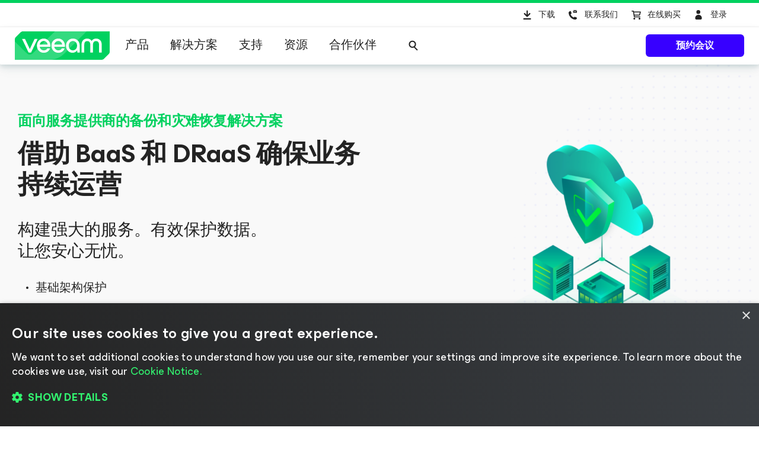

--- FILE ---
content_type: text/html; charset=UTF-8
request_url: https://www.veeam.com/cn/service-providers-modern-solutions.html?ad=menu-solutions-business-type
body_size: 32434
content:
<!DOCTYPE HTML>
<html lang="zh-Hans">
<head><meta charset="UTF-8"/>
<title>面向 MSP 的备份即服务和 DRaaS 解决方案 — Veeam</title>
<meta name="Description" content="引领行业的 Veeam 解决方案为您的备份即服务和 DRaaS 服务提供强大支持，帮助您赢取新客户、创造收入并开拓新市场。"/>
<link rel="canonical" href="https://www.veeam.com/cn/service-providers-modern-solutions.html"/>
    <meta property="og:image" content="https://cdn.veeam.com/content/dam/veeam/zh_cn/public/images/og-images/meta_banner_veeam.png?ck=1723826745443"/>
    <meta property="og:image:width" content="1600"/>
    <meta property="og:image:height" content="800"/>
    <meta property="og:image:type" content="image/png"/>
    <meta property="og:url" content="https://www.veeam.com/cn/service-providers-modern-solutions.html?ck=1723826745443"/>
    <meta property="og:type" content="website"/>
    <meta property="og:title" content="面向 MSP 的备份即服务和 DRaaS 解决方案 — Veeam"/>
    <meta property="og:description" content="引领行业的 Veeam 解决方案为您的备份即服务和 DRaaS 服务提供强大支持，帮助您赢取新客户、创造收入并开拓新市场。"/>
    <meta property="og:locale" content="zh_Hans"/>
    <meta property="og:site_name" content="Veeam Software"/>
    <meta property="fb:app_id" content="1752735291627636"/>
    <meta name="twitter:site" content="@veeam"/>
    <meta name="twitter:card" content="summary_large_image"/>
    <meta name="ga:template" content="Product Page Template"/>
    <meta name="ga:modified" content="2023-04-21"/>
    <meta name="ga:page_url" content="/service-providers-modern-solutions.html"/>
    
        <script type="text/javascript"></script>
<link rel="stylesheet" href="https://cdn.veeam.com/etc.clientlibs/veeam-cms/clientlibs/clientlib-all.min.b3d42f88c5268aedd93f868dd60bcb04.css" type="text/css">
<link rel="stylesheet" href="https://cdn.veeam.com/etc.clientlibs/veeam-cms/clientlibs/clientlib-vendors.min.b3d42f88c5268aedd93f868dd60bcb04.css" type="text/css">
<link rel="stylesheet" href="https://cdn.veeam.com/etc.clientlibs/veeam-cms/clientlibs/clientlib-global.min.b3d42f88c5268aedd93f868dd60bcb04.css" type="text/css">
<link rel="stylesheet" href="https://cdn.veeam.com/etc.clientlibs/veeam-cms/clientlibs/clientlib-components.min.b3d42f88c5268aedd93f868dd60bcb04.css" type="text/css">
    <script>
        window.sentryOnLoad = function () {
            Sentry.init({
                dsn: 'https://08d6cfbba71846968bfc9fa8016669ef@o1201220.ingest.sentry.io/6347324',
                integrations: [
                    Sentry.browserTracingIntegration(),
                ],
                ignoreErrors: [
                    'Non-Error exception captured',
                    'Non-Error promise rejection captured',
                    'NS_ERROR_STORAGE_CONSTRAINT',
                ],
                allowUrls: [
                    /https?:\/\/([a-z0-9]+[.])*veeam\.com(?:\/.*)?\/clientlib.*\.js/i,
                ],
                tracesSampleRate: 1.0,
                beforeSend(event) {
                    try {
                        if (event?.exception?.values?.[0]?.stacktrace?.frames?.[0]?.filename === '<anonymous>') {
                            return null;
                        }
                    } catch (e) { /* empty */ }
                    return event;
                },
            });
        };
    </script>
    <script src="https://js.sentry-cdn.com/08d6cfbba71846968bfc9fa8016669ef.min.js" crossorigin="anonymous" async="async"></script>
    <script>
        if (!/Android|webOS|iPhone|iPad|iPod|BlackBerry|BB|PlayBook|IEMobile|Windows Phone|Kindle|Silk|Opera Mini/i.test(navigator.userAgent)) {
            document.write('<script type="text/javascript" src="//assets.adobedtm.com/b67828293f0a/772d7b0a0770/launch-b720dd1a140f.min.js"><\/script>');
        }
    </script>
    <script>
        (function (window) {
            window.veeamAnalytics = window.veeamAnalytics || {};
            window.veeamAnalytics.push = function (a) {
                if (window.dataLayer) window.dataLayer.push(a);
            };
        })(window);
    </script>
    <script>
        window.WCMMODE_DISABLED = true;
    </script>
<link rel="icon" href="https://cdn.veeam.com/content/dam/veeam/global/2023/favicon_16x16px.ico" sizes="16x16"/>
<link rel="icon" href="https://cdn.veeam.com/content/dam/veeam/global/2023/favicon_16x16px.png" sizes="16x16"/>
<link rel="icon" href="https://cdn.veeam.com/content/dam/veeam/global/2023/favicon_32x32px.png" sizes="32x32"/>
<link rel="icon" href="https://cdn.veeam.com/content/dam/veeam/global/2023/favicon_57x57px.png" sizes="57x57"/>
<link rel="icon" href="https://cdn.veeam.com/content/dam/veeam/global/2023/favicon_76x76px.png" sizes="76x76"/>
<link rel="icon" href="https://cdn.veeam.com/content/dam/veeam/global/2023/favicon_128x128px.png" sizes="128x128"/>
<link rel="icon" href="https://cdn.veeam.com/content/dam/veeam/global/2023/favicon_192x192px.png" sizes="192x192"/>
<link rel="icon" href="https://cdn.veeam.com/content/dam/veeam/global/2023/favicon_228x228px.png" sizes="228x228"/>
<!-- Android -->
<link rel="shortcut icon" href="https://cdn.veeam.com/content/dam/veeam/global/2023/favicon_196x196px.png" sizes="196x196"/>
<!-- iOS -->
<link rel="apple-touch-icon" href="https://cdn.veeam.com/content/dam/veeam/global/2023/favicon_120x120px.png" sizes="120x120"/>
<link rel="apple-touch-icon" href="https://cdn.veeam.com/content/dam/veeam/global/2023/favicon_152x152px.png" sizes="152x152"/>
<link rel="apple-touch-icon" href="https://cdn.veeam.com/content/dam/veeam/global/2023/favicon_180x180px.png" sizes="180x180"/>
<meta name="viewport" content="width=device-width, initial-scale=1.0"/>
<!-- Font Awesome -->
<script src="https://kit.fontawesome.com/c3ecf597bc.js" crossorigin="anonymous" async="async"></script>
</head>
<body class=" header-component__button-first--hidden header-component__button-second--" data-veeam-lang-code="cn"><div class="base-page__wrapper">
    <div class="base-page__container">
        <div class="base-page__header-wrapper">
        <div class="newpar new section">
</div>
        <div class="par iparys_inherited">
        <div class="header">
<header class="header-component " data-component="HeaderComponent" data-config='{
            "isMinimalMode": false
        }'>
    <div class="header-component__messages">
        <div class="header-component__messages-overlay"></div>
        <div class="header-component__messages-container"></div>
    </div>
    <div class="header-component__wrapper">
        <div class="header-component__top">
            <div class="header-component__container">
    <ul class="utility-navigation utility-navigation--top">
        <li class="utility-navigation__item ">
            <a href="/cn/products/downloads.html?ad=top-sub-menu" class="utility-navigation__link utility-navigation__link--text" data-event-label="Downloads">
                <svg class="v-icon v-icon--fill v-icon--header-download" viewBox="0 0 40 40" fill="none" xmlns="http://www.w3.org/2000/svg">
                    <path d="M15.4835 28.0437C14.874 28.0437 14.3816 27.5471 14.3816 26.9326C14.3816 26.318 14.874 25.8215 15.4835 25.8215H26.502C27.1115 25.8215 27.6038 26.318 27.6038 26.9326C27.6038 27.5471 27.1115 28.0437 26.502 28.0437H15.4835ZM21.7709 23.2728C21.3405 23.7069 20.6415 23.7069 20.2111 23.2728L15.8037 18.8284C15.3733 18.3944 15.3733 17.6895 15.8037 17.2555C16.2341 16.8215 16.9331 16.8215 17.3635 17.2555L19.8909 19.8041V13.5992C19.8909 12.9846 20.3833 12.4881 20.9927 12.4881C21.6022 12.4881 22.0946 12.9846 22.0946 13.5992V19.8041L24.622 17.2555C25.0524 16.8215 25.7514 16.8215 26.1818 17.2555C26.6122 17.6895 26.6122 18.3944 26.1818 18.8284L21.7744 23.2728H21.7709Z"/>
                </svg>
                下载
            </a>
        </li>
        <li class="utility-navigation__item utility-navigation__item--dropdown ">
            <button class="utility-navigation__link utility-navigation__toggle utility-navigation__link--text" aria-label="Call Veeam" data-event-label="Call Veeam">
                <svg class="v-icon v-icon--fill v-icon--header-contact" xmlns="http://www.w3.org/2000/svg" viewBox="0 0 40 40">
                    <path fill-rule="evenodd" clip-rule="evenodd" d="M23.7941 14.0561C23.7536 14.0951 23.6725 14.0951 23.5915 14.0561L20.67 12.1654C20.8328 12.0107 21.076 11.895 21.3191 11.895H26.0672C26.3111 11.895 26.5542 11.9724 26.7163 12.1654L23.7941 14.0561ZM26.5675 24.7731L26.6647 24.9588V24.9581C27.0538 25.4208 27.0538 26.1613 26.5667 26.7168C26.0804 27.2724 25.4961 27.8272 24.7173 28.105H24.6201C21.4068 28.105 18.2908 26.7168 16.2461 24.3104C12.7403 20.5158 12.8376 15.9814 13.1294 15.5179C13.6171 14.8702 14.2014 14.3147 14.883 13.9448C14.9802 13.852 15.0775 13.7599 15.272 13.7599C15.7583 13.7599 16.2461 13.852 16.6351 14.1297L16.8304 14.2226C17.3174 14.5004 17.8037 17.3688 17.8037 17.5545C17.7065 18.0172 17.3167 18.3878 16.2461 19.2204C16.7324 20.3308 17.3167 21.3491 18.1935 22.2746C19.0696 23.2 20.1409 23.9398 21.3088 24.5882C21.5394 24.4129 21.7372 24.2583 21.9101 24.1233C22.4674 23.6881 22.7647 23.4558 23.0617 23.3849H23.257C23.2976 23.4044 23.4582 23.4523 23.6884 23.521C24.5562 23.78 26.4132 24.3341 26.5675 24.7731ZM24.038 14.7892L26.9595 12.8602H27V15.9084C27 16.2945 26.6751 16.6032 26.2698 16.6032H21.1975C20.7908 16.6032 20.4666 16.2945 20.4666 15.9084V12.8595L23.3476 14.7892C23.4537 14.8463 23.5723 14.8761 23.6928 14.8761C23.8133 14.8761 23.9319 14.8463 24.038 14.7892Z"/>
                </svg>
                联系我们
            </button>
            <div class="utility-navigation__dropdown">
                <button class="utility-navigation__dropdown-close" aria-label="Close">
                    <i class="fa-solid fa-xmark fa-lg"></i><span>关闭</span>
                </button>
                <div class="utility-navigation__dropdown-title">联系我们</div>
                <ul class="utility-navigation__submenu">
                    <li class="utility-navigation__submenu-item">
                        <a class="utility-navigation__submenu-link" href="/cn/contact-sales.html?ad=Call_Veeam_Contact_Sales" aria-label="Call Veeam Contact Sales" data-event-label="Call Veeam_Contact Sales"><span>联系销售人员</span>
                        </a>
                    </li>
                    <li class="utility-navigation__submenu-item">
                        <a class="utility-navigation__submenu-link" href="/cn/support.html?ad=Call_Veeam_Technical_Support" aria-label="Call Veeam Technical Support" data-event-label="Call Veeam_Technical Support"><span>技术支持</span>
                        </a>
                    </li>
                </ul>
            </div>
        </li>
        <li class="utility-navigation__item ">
            <a href="https://store.veeam.com/1620/purl-store?ad=top-sub-menu" class="utility-navigation__link utility-navigation__link--text" data-event-label="Buy Online">
                <svg class="v-icon v-icon--fill v-icon--header-basket" xmlns="http://www.w3.org/2000/svg" viewBox="0 0 40 40">
                    <path fill-rule="evenodd" clip-rule="evenodd" d="M13 13.75C13 13.3358 13.3544 13 13.7917 13H16.1667C16.5574 13 16.8897 13.2701 16.9491 13.636L17.0894 14.5H28.0417C28.2901 14.5 28.5241 14.6105 28.6737 14.7984C28.8233 14.9862 28.8711 15.2298 28.8029 15.456L27.2195 20.706C27.1224 21.028 26.8118 21.25 26.4583 21.25H18.1856L18.4292 22.75H27.25C27.6872 22.75 28.0417 23.0858 28.0417 23.5C28.0417 23.9142 27.6872 24.25 27.25 24.25H17.75C17.3593 24.25 17.027 23.9799 16.9675 23.614L16.4955 20.7072C16.4775 20.6477 16.467 20.5852 16.4652 20.5206L15.6429 15.4573C15.6249 15.3977 15.6144 15.3351 15.6126 15.2705L15.4875 14.5H13.7917C13.3544 14.5 13 14.1642 13 13.75ZM17.333 16L17.942 19.75H25.8612L26.9921 16H17.333ZM16.1667 26.5C16.1667 25.6715 16.8756 25 17.75 25C18.6244 25 19.3333 25.6715 19.3333 26.5C19.3333 27.3284 18.6244 28 17.75 28C16.8756 28 16.1667 27.3284 16.1667 26.5ZM24.875 26.5C24.875 25.6716 25.5839 25 26.4583 25C27.3328 25 28.0417 25.6716 28.0417 26.5C28.0417 27.3284 27.3328 28 26.4583 28C25.5839 28 24.875 27.3284 24.875 26.5Z"/>
                </svg>
                在线购买
            </a>
        </li>
        <li class="utility-navigation__item utility-navigation__item--dropdown utility-navigation__item--sign-in " data-component="SignIn" data-config='{
                    "isMinimalMode": false
                }'>
    <div class="preloader sign-in__preloader">
        <i class="fa-duotone fa-loader fa-spin-pulse"></i>
    </div>
            <a href="/services/auth/login" class="utility-navigation__link sign-in__link utility-navigation__link--text" aria-label="Sign In" data-event-label="Sign In">
                <svg class="v-icon v-icon--fill v-icon--header-person" viewBox="0 0 40 40" xmlns="http://www.w3.org/2000/svg">
                    <ellipse cx="19.6678" cy="15.3146" rx="3.31457" ry="3.31457"/>
                    <path d="M25.6348 25.5898C25.6348 28.7018 23.112 27.91 20 27.91C16.888 27.91 14.3652 28.7018 14.3652 25.5898C14.3652 22.4778 16.888 19.9551 20 19.9551C23.112 19.9551 25.6348 22.4778 25.6348 25.5898Z"/>
                </svg>
                <span>登录</span>
            </a>
            <button class="utility-navigation__link utility-navigation__toggle sign-in__message utility-navigation__link--text" aria-label="Sign In" data-event-label="Sign In">
                <svg class="v-icon v-icon--fill v-icon--header-person" viewBox="0 0 40 40" xmlns="http://www.w3.org/2000/svg">
                    <ellipse cx="19.6678" cy="15.3146" rx="3.31457" ry="3.31457"/>
                    <path d="M25.6348 25.5898C25.6348 28.7018 23.112 27.91 20 27.91C16.888 27.91 14.3652 28.7018 14.3652 25.5898C14.3652 22.4778 16.888 19.9551 20 19.9551C23.112 19.9551 25.6348 22.4778 25.6348 25.5898Z"/>
                </svg>
                <span></span>
            </button>
            <div class="utility-navigation__dropdown">
                <button class="utility-navigation__dropdown-close">
                    <i class="fa-solid fa-xmark fa-lg"></i><span>关闭</span>
                </button>
                <div class="utility-navigation__dropdown-title">
                        <span class="sign-in__message">
                            <svg class="v-icon v-icon--fill v-icon--header-person" viewBox="0 0 40 40" xmlns="http://www.w3.org/2000/svg">
                                <ellipse cx="19.6678" cy="15.3146" rx="3.31457" ry="3.31457"/>
                                <path d="M25.6348 25.5898C25.6348 28.7018 23.112 27.91 20 27.91C16.888 27.91 14.3652 28.7018 14.3652 25.5898C14.3652 22.4778 16.888 19.9551 20 19.9551C23.112 19.9551 25.6348 22.4778 25.6348 25.5898Z"/>
                            </svg>
                            <span></span>
                        </span>
                </div>
                <ul class="utility-navigation__submenu">
                    <li class="utility-navigation__submenu-item">
                        <a class="utility-navigation__submenu-link" href="https://my.veeam.com/">
                            <span>我的帐户</span>
                        </a>
                    </li>
<li class="utility-navigation__submenu-item">
                        <a class="utility-navigation__submenu-link" href="/cn/products/veeam-data-cloud/login.html">
                            <span>Veeam Data Cloud 登录</span>
                        </a>
                    </li>
<li class="utility-navigation__submenu-item">
                        <a class="utility-navigation__submenu-link" href="https://my.veeam.com/my-cases">
                            <span>我的支持请求</span>
                        </a>
                    </li>
                    <li class="utility-navigation__submenu-item">
                        <a class="utility-navigation__submenu-link" href="/services/auth/logout">
                            <span>登出</span>
                        </a>
                    </li>
                </ul>
            </div>
        </li>
    </ul>
            </div>
        </div>
        <div class="header-component__bottom">
            <div class="header-component__container">
    <div class="header-component__logo">
        <a class="logo" href="/cn">
            <svg class="logo__img" viewBox="0 0 100 30" fill="none" xmlns="http://www.w3.org/2000/svg">
                <title>Veeam logo</title>
                <path d="M8.46718 0.028021C7.57553 0.028021 6.7169 0.382384 6.08744 1.01125L0.98572 6.10009C0.35526 6.72896 0 7.58442 0 8.47382V30.0001L91.5869 29.9462C92.4785 29.9462 93.3371 29.5918 93.9666 28.9629L99.0113 23.931C99.6417 23.3021 99.997 22.4467 99.997 21.5573L100 0.0270233L8.46718 0.028021Z" fill="#00D15F"/>
                <path opacity="0.2" d="M0 10.6598L0.0100075 29.992L34.1749 29.972C34.1749 29.972 37.9727 30.1457 40.9259 29.4939C46.3528 28.2971 49.5842 26.0032 53.6241 21.9744C60.4391 15.1767 75.7013 0 75.7013 0L42.2869 0.00399348L19.2681 22.8698C19.2681 22.8698 17.797 24.5099 15.8085 24.5109C14.3215 24.5119 13.4708 23.912 12.362 22.8898C12.0378 22.5903 0 10.6688 0 10.6598Z" fill="white"/>
                <path d="M14.4966 22.2889L7.58752 7.89778H10.7018C10.7018 7.89778 15.6394 18.1992 15.7605 18.7213H15.8205C15.9446 18.1992 20.8792 7.89778 20.8792 7.89778H24.0235L17.1145 22.2889H14.4966Z" fill="white"/>
                <path d="M37.4043 16.1968H26.2151C26.6174 18.5336 28.3407 20.009 30.5623 20.009C32.3826 20.009 33.5825 19.3003 34.1989 17.9796H37.095C36.2304 20.7147 33.7366 22.5903 30.5583 22.5903C26.3652 22.5903 23.284 19.5478 23.284 15.0868C23.284 10.6598 26.3042 7.58334 30.5583 7.58334C34.35 7.58334 37.4633 10.8135 37.4633 15.0868C37.4653 15.5181 37.4653 15.7656 37.4043 16.1968ZM26.2451 13.859H34.5382C34.354 11.8896 32.7519 10.1707 30.5623 10.1707C28.3407 10.1677 26.6744 11.6161 26.2451 13.859Z" fill="white"/>
                <path d="M52.7545 16.1968H41.5643C41.9666 18.5336 43.6899 20.009 45.9115 20.009C47.7318 20.009 48.9317 19.3003 49.5481 17.9796H52.4443C51.5796 20.7147 49.0858 22.5903 45.9075 22.5903C41.7144 22.5903 38.6332 19.5478 38.6332 15.0868C38.6332 10.6598 41.6534 7.58334 45.9075 7.58334C49.6993 7.58334 52.8125 10.8135 52.8125 15.0868C52.8145 15.5181 52.8145 15.7656 52.7545 16.1968ZM41.5953 13.859H49.8884C49.7043 11.8896 48.1021 10.1707 45.9125 10.1707C43.6899 10.1677 42.0277 11.6161 41.5953 13.859Z" fill="white"/>
                <path d="M68.4459 15.0898V22.2859H65.9491L65.7009 20.0419C64.5911 21.7039 62.6507 22.5933 60.8904 22.5933C56.9446 22.5933 53.9544 19.457 53.9544 15.0898C53.9544 10.7866 57.1587 7.58633 61.2587 7.58633C65.0235 7.58633 68.4459 10.2915 68.4459 15.0898ZM65.6059 15.0898C65.6059 11.9235 63.5113 10.1717 61.2587 10.1717C58.7919 10.1717 56.7904 12.1411 56.7904 15.0898C56.7904 18.0425 58.6408 20.008 61.2587 20.008C63.4813 20.008 65.6059 18.1623 65.6059 15.0898Z" fill="white"/>
                <path d="M70.3564 22.2849V13.7692C70.3564 10.1717 72.669 7.59035 76.2767 7.59035C79.1728 7.59035 80.7149 9.52686 80.9331 10.2046H80.9931C81.2073 9.52886 82.7494 7.59035 85.6495 7.59035C89.2561 7.59035 91.5698 10.1717 91.5698 13.7692V22.2859H88.7338V13.9838C88.7338 11.647 87.685 10.2326 85.5595 10.2326C83.4309 10.2326 82.3851 11.647 82.3851 14.0447V22.3168H79.5491V14.0447C79.5491 11.647 78.5003 10.2326 76.3747 10.2326C74.2492 10.2326 73.2004 11.647 73.2004 13.9838V22.2859L70.3564 22.2849Z" fill="white"/>
            </svg>
        </a>
    </div>
                <div class="header-component__content">
    <button class="main-navigation-toggle" aria-label="Header menu">
        <svg class="v-icon v-icon--fill v-icon--hamburger-hulk" viewBox="0 0 44 44" xmlns="http://www.w3.org/2000/svg">
            <path d="M35.9715 12.3732H8.02847C7.68978 12.3732 7.41452 12.0979 7.41452 11.7592C7.41452 11.4205 7.68978 11.1453 8.02847 11.1453H35.9715C36.3102 11.1453 36.5855 11.4205 36.5855 11.7592C36.5855 12.0979 36.3102 12.3732 35.9715 12.3732Z"/>
            <path d="M35.9715 22.6139H8.02847C7.68978 22.6139 7.41452 22.3386 7.41452 21.9999C7.41452 21.6612 7.68978 21.386 8.02847 21.386H35.9715C36.3102 21.386 36.5855 21.6612 36.5855 21.9999C36.5855 22.3386 36.3102 22.6139 35.9715 22.6139Z"/>
            <path d="M35.9715 32.8547H8.02847C7.68978 32.8547 7.41452 32.5795 7.41452 32.2408C7.41452 31.9021 7.68978 31.6268 8.02847 31.6268H35.9715C36.3102 31.6268 36.5855 31.9021 36.5855 32.2408C36.5855 32.5795 36.3102 32.8547 35.9715 32.8547Z"/>
        </svg>
        <span>菜单</span>
    </button>
    <nav class="main-navigation">
        <div class="main-navigation__title">
            菜单
            <button class="main-navigation__close">
                <i class="fa-solid fa-xmark"></i>
            </button>
        </div>
        <ul class="main-navigation__container">
            <li class="main-navigation__item">
                <button class="main-navigation__item-title">
                    产品<span class="main-navigation__item-button">
                        <i class="fa-solid fa-arrow-right"></i>
                    </span>
                </button>
                <div class="main-navigation__submenu">
                    <div class="main-navigation__title">
                        <button class="main-navigation__back">
                            <i class="fa-solid fa-arrow-left"></i>
                        </button>
                        产品
                        <button class="main-navigation__close">
                            <i class="fa-solid fa-xmark"></i>
                        </button>
                    </div>
    <div class="navigation-tabs-component parbase">
<nav class="navigation-tabs" data-component="NavigationTabsComponent" style="--navigation-tabs-background: #eef4f6">
    <div class="navigation-tabs__container">
        <div class="navigation-tabs__list">
            <button class="navigation-tabs__button navigation-tabs__button--active" data-index="0-aa64dc85-d039-357e-8749-a0c684b9fd4b">
                <span class="navigation-tabs__button-title">
                    <div style="text-align: right;">Veeam 产品组合</div>
                </span>
            </button>
            <button class="navigation-tabs__button " data-index="1-aa64dc85-d039-357e-8749-a0c684b9fd4b">
                <span class="navigation-tabs__button-title">
                    <div style="text-align: right;">免费社区版</div>
                </span>
            </button>
            <button class="navigation-tabs__button " data-index="2-aa64dc85-d039-357e-8749-a0c684b9fd4b">
                <span class="navigation-tabs__button-title">
                    <div style="text-align: right;">如何购买</div>
                </span>
            </button>
        </div>
        <div class="navigation-tabs__content-container">
            <button class="navigation-tabs__button navigation-tabs__button--active" data-index="0-aa64dc85-d039-357e-8749-a0c684b9fd4b">
                <span class="navigation-tabs__button-title">
                    <span><div style="text-align: right;">Veeam 产品组合</div>
</span>
                    <i class="navigation-tabs__button-arrow fa-solid fa-chevron-down"></i>
                </span>
            </button>
            <div class="navigation-tabs__content navigation-tabs__content--active" data-index="0-aa64dc85-d039-357e-8749-a0c684b9fd4b">
    <div class="section-component parbase">
    <div class="section    " style="background-image: linear-gradient(180deg, transparent 0.0%, transparent 100.0%); border-color: #ADACAF;">
        <div class="bg-image-size-contain bg-image-position-center bg-image-hide-mobile bg-image-hide-tablet bg-image-hide-desktop">
            <div class="section__container--centered section__container-spacing--md " style="max-width: 1260px;">
<div class="aem-Grid aem-Grid--12 aem-Grid--tablet--12 aem-Grid--default--12 aem-Grid--phone--12 ">
    <div class="section-component parbase aem-GridColumn--tablet--12 aem-GridColumn--offset--tablet--0 aem-GridColumn--default--none aem-GridColumn--phone--none aem-GridColumn--phone--12 aem-GridColumn--tablet--none aem-GridColumn aem-GridColumn--offset--phone--0 aem-GridColumn--offset--default--0 aem-GridColumn--default--4">
    <div class="section    " style="background-image: linear-gradient(180deg, transparent 0.0%, transparent 100.0%); border-color: #ADACAF;">
        <div class="bg-image-size-contain bg-image-position-center bg-image-hide-mobile bg-image-hide-tablet  ">
            <div class="section__container--centered  " style="max-width: 1260px;">
<div class="aem-Grid aem-Grid--12 aem-Grid--tablet--12 aem-Grid--default--12 aem-Grid--phone--12 ">
    <div class="image aem-GridColumn--tablet--1 aem-GridColumn--offset--tablet--0 aem-GridColumn--default--none aem-GridColumn--phone--none aem-GridColumn--phone--12 aem-GridColumn--tablet--none aem-GridColumn aem-GridColumn--offset--phone--0 aem-GridColumn--offset--default--0 aem-GridColumn--default--2">
<div class="veeam-image veeam-image--align-left      " data-component="VeeamImageComponent">
    <div class="veeam-image__view" itemscope itemtype="http://schema.org/ImageObject">
        <link itemprop="license acquireLicensePage" href="https://www.veeam.com/privacy-notice.html"/>
        <meta itemprop="copyrightNotice" content="© Veeam® Software"/>
        <meta itemprop="description" content="Products veeam platform"/>
        <meta itemprop="creditText" content="Veeam Software"/>
        <span itemscope itemprop="creator" itemtype="https://schema.org/organization">
            <meta itemprop="name" content="Veeam Software"/>
        </span>
            <picture>
                <source media="(max-width: 480px)" srcset="https://cdn.veeam.com/content/dam/veeam/global/icons/products_veeam_data_cloud_vdc_icon.png.web.480.480.webp?ck=1743436140730"/>
                <source media="(max-width: 960px)" srcset="https://cdn.veeam.com/content/dam/veeam/global/icons/products_veeam_data_cloud_vdc_icon.png.web.960.960.webp?ck=1743436140730"/>
                <img class="veeam-image__image" src="https://cdn.veeam.com/content/dam/veeam/global/icons/products_veeam_data_cloud_vdc_icon.png.web.1920.1920.webp?ck=1743436140730" loading="lazy" itemprop="contentUrl" style="aspect-ratio:1/1;width:38px;" alt="Products veeam platform"/>
            </picture>
    </div>
</div>
</div>
<div class="list-of-links base-component aem-GridColumn--tablet--12 aem-GridColumn--offset--tablet--0 aem-GridColumn--default--none aem-GridColumn--phone--none aem-GridColumn--phone--12 aem-GridColumn--tablet--none aem-GridColumn aem-GridColumn--default--10 aem-GridColumn--offset--phone--0 aem-GridColumn--offset--default--0">
<div class="list-of-links ">
    <span class="list-of-links__title ">
        <p style="margin: 0 0 8.0px 0;">Veeam Data Cloud </p>
<p style="margin: 0 0.0px 52.0px 0;"><span class="veeam-text__caption"><a href="/cn/products/veeam-data-cloud.html"><span style="color: rgb(80,88,97);">SaaS 数据保护解决方案</span></a> </span><span style="padding-left: 4.0px;color: rgb(55,0,255);" class="veeam-text__caption fa-solid fa-arrow-right"></span></p>
    </span>
</div>
</div>
<div class="horizontal-delimiter aem-GridColumn--tablet--12 aem-GridColumn--offset--tablet--0 aem-GridColumn--phone--none aem-GridColumn--default--hide aem-GridColumn--phone--12 aem-GridColumn--tablet--none aem-GridColumn aem-GridColumn--default--12 aem-GridColumn--offset--phone--0 aem-GridColumn--offset--default--0">
<div class="delimiter  ">
    <div style="width: 0%; border-color: #b0b0b0;"></div>
</div>
</div>
<div class="spacer aem-GridColumn--tablet--12 aem-GridColumn--offset--tablet--0 aem-GridColumn--default--none aem-GridColumn--phone--none aem-GridColumn--phone--12 aem-GridColumn--tablet--none aem-GridColumn aem-GridColumn--default--12 aem-GridColumn--offset--phone--0 aem-GridColumn--offset--default--0">
<div class="spacer-component spacer--show-on-desktop  " style="height: 0px;"></div>
</div>
<div class="list-of-links base-component aem-GridColumn--tablet--12 aem-GridColumn--offset--tablet--0 aem-GridColumn--default--none aem-GridColumn--phone--none aem-GridColumn--phone--12 aem-GridColumn--tablet--none aem-GridColumn aem-GridColumn--default--10 aem-GridColumn--offset--default--2 aem-GridColumn--offset--phone--0">
<div class="list-of-links ">
    <span class="list-of-links__title ">
        <b><span style="font-size: 16.0px;">备份和恢复服务：</span></b>
    </span>
    <ul class="list-of-links__links-container">
    <li class="list-of-links__links-item">
            <a class="list-of-links__link" href="/cn/products/saas/microsoft-office-365-entra-id-backup-service.html?ad=menu-products-portfolio" target="_self"><span style="white-space: nowrap;">Microsoft 365 和 Entra ID</span></a>
    </li>
    <li class="list-of-links__links-item">
            <a class="list-of-links__link" href="/cn/products/cloud/azure-backup.html?ad=menu-products-portfolio" target="_self">Microsoft Azure</a>
    </li>
    <li class="list-of-links__links-item">
            <a class="list-of-links__link" href="/cn/products/saas/salesforce-backup-service.html?ad=menu-products-portfolio" target="_self">Salesforce</a>
    </li>
    <li class="list-of-links__links-item">
            <a class="list-of-links__link" href="/cn/products/veeam-data-cloud/cloud-storage-vault.html?ad=menu-products-portfolio" target="_self">Vault 云存储</a>
    </li>
    </ul>
</div>
</div>
</div>
            </div>
        </div>
    </div>
</div>
<div class="horizontal-delimiter aem-GridColumn--tablet--12 aem-GridColumn--offset--tablet--0 aem-GridColumn--phone--none aem-GridColumn--default--hide aem-GridColumn--phone--12 aem-GridColumn--tablet--none aem-GridColumn aem-GridColumn--default--12 aem-GridColumn--offset--phone--0 aem-GridColumn--offset--default--0">
<div class="delimiter veeam-component__component-spacing-above--sm veeam-component__component-spacing-below--sm">
    <div style="width: 100%; border-color: #b0b0b0;"></div>
</div>
</div>
<div class="section-component parbase aem-GridColumn--tablet--12 aem-GridColumn--offset--tablet--0 aem-GridColumn--default--none aem-GridColumn--phone--none aem-GridColumn--phone--12 aem-GridColumn--tablet--none aem-GridColumn aem-GridColumn--offset--phone--0 aem-GridColumn--offset--default--0 aem-GridColumn--default--4">
    <div class="section    " style="background-image: linear-gradient(180deg, transparent 0.0%, transparent 100.0%); border-color: #ADACAF;">
        <div class="bg-image-size-contain bg-image-position-center bg-image-hide-mobile bg-image-hide-tablet  ">
            <div class="section__container--centered  " style="max-width: 1260px;">
<div class="aem-Grid aem-Grid--12 aem-Grid--tablet--12 aem-Grid--default--12 aem-Grid--phone--12 ">
    <div class="image aem-GridColumn--tablet--1 aem-GridColumn--offset--tablet--0 aem-GridColumn--default--none aem-GridColumn--phone--none aem-GridColumn--phone--12 aem-GridColumn--tablet--none aem-GridColumn aem-GridColumn--offset--phone--0 aem-GridColumn--offset--default--0 aem-GridColumn--default--2">
<div class="veeam-image veeam-image--align-left      " data-component="VeeamImageComponent">
    <div class="veeam-image__view" itemscope itemtype="http://schema.org/ImageObject">
        <link itemprop="license acquireLicensePage" href="https://www.veeam.com/privacy-notice.html"/>
        <meta itemprop="copyrightNotice" content="© Veeam® Software"/>
        <meta itemprop="description" content="Products veeam platform"/>
        <meta itemprop="creditText" content="Veeam Software"/>
        <span itemscope itemprop="creator" itemtype="https://schema.org/organization">
            <meta itemprop="name" content="Veeam Software"/>
        </span>
            <picture>
                <source media="(max-width: 480px)" srcset="https://cdn.veeam.com/content/dam/veeam/global/icons/products_veeam_platform_icon.png.web.480.480.webp?ck=1743437211358"/>
                <source media="(max-width: 960px)" srcset="https://cdn.veeam.com/content/dam/veeam/global/icons/products_veeam_platform_icon.png.web.960.960.webp?ck=1743437211358"/>
                <img class="veeam-image__image" src="https://cdn.veeam.com/content/dam/veeam/global/icons/products_veeam_platform_icon.png.web.1920.1920.webp?ck=1743437211358" loading="lazy" itemprop="contentUrl" style="aspect-ratio:1/1;width:38px;" alt="Products veeam platform"/>
            </picture>
    </div>
</div>
</div>
<div class="list-of-links base-component aem-GridColumn--tablet--12 aem-GridColumn--offset--tablet--0 aem-GridColumn--default--none aem-GridColumn--phone--none aem-GridColumn--phone--12 aem-GridColumn--tablet--none aem-GridColumn aem-GridColumn--default--10 aem-GridColumn--offset--phone--0 aem-GridColumn--offset--default--0">
    <div class=" veeam-component__component-spacing-below--ss">
<div class="list-of-links ">
    <span class="list-of-links__title ">
        <p style="margin: 0 0 8.0px 0;">Veeam Data Platform</p>
<p style="margin-top: 0;"><span class="veeam-text__caption"><a href="/cn/products/veeam-data-platform.html"><span style="color: rgb(80,88,97);">适用于混合和多云环境的自管数据保护软件</span></a></span><span style="padding-left: 4.0px;color: rgb(55,0,255);" class="veeam-text__caption fa-solid fa-arrow-right"></span></p>
    </span>
    <ul class="list-of-links__links-container">
    <li class="list-of-links__links-item">
            <a class="list-of-links__link" href="/products/veeam-data-platform/data-protection.html?ad=menu-products-portfolio" target="_self">数据保护</a>
    </li>
    <li class="list-of-links__links-item">
            <a class="list-of-links__link" href="/products/veeam-data-platform/cyber-security.html?ad=menu-products-portfolio" target="_self">网络安全</a>
    </li>
    <li class="list-of-links__links-item">
            <a class="list-of-links__link" href="/products/veeam-data-platform/ai-driven-data-recovery-insights.html?ad=menu-products-portfolio" target="_self">AI 驱动型洞察</a>
    </li>
    <li class="list-of-links__links-item">
            <a class="list-of-links__link" href="/products/veeam-data-platform/data-sovereignty-governance-risk-compliance-grc.html?ad=menu-products-portfolio" target="_self">主权、治理与合规性</a>
    </li>
    <li class="list-of-links__links-item">
            <a class="list-of-links__link" href="/cn/products/cloud/kubernetes-data-protection.html?ad=menu-products-portfolio" target="_self">容器与现代虚拟化</a>
    </li>
    </ul>
</div>
    </div>
</div>
</div>
            </div>
        </div>
    </div>
</div>
<div class="horizontal-delimiter aem-GridColumn--tablet--12 aem-GridColumn--offset--tablet--0 aem-GridColumn--phone--none aem-GridColumn--default--hide aem-GridColumn--phone--12 aem-GridColumn--tablet--none aem-GridColumn aem-GridColumn--default--12 aem-GridColumn--offset--phone--0 aem-GridColumn--offset--default--0">
<div class="delimiter veeam-component__component-spacing-above--sm veeam-component__component-spacing-below--sm">
    <div style="width: 100%; border-color: #b0b0b0;"></div>
</div>
</div>
<div class="section-component parbase aem-GridColumn--tablet--12 aem-GridColumn--offset--tablet--0 aem-GridColumn--default--none aem-GridColumn--phone--none aem-GridColumn--phone--12 aem-GridColumn--tablet--none aem-GridColumn aem-GridColumn--offset--phone--0 aem-GridColumn--offset--default--0 aem-GridColumn--default--4">
    <div class=" veeam-component__component-spacing-below--lg">
    <div class="section    " style="background-image: linear-gradient(180deg, transparent 0.0%, transparent 100.0%); border-color: #ADACAF;">
        <div class="bg-image-size-contain bg-image-position-center bg-image-hide-mobile bg-image-hide-tablet  ">
            <div class="section__container--centered  " style="max-width: 1260px;">
<div class="aem-Grid aem-Grid--12 aem-Grid--tablet--12 aem-Grid--default--12 aem-Grid--phone--12 ">
    <div class="list-of-links base-component aem-GridColumn--offset--tablet--0 aem-GridColumn--default--none aem-GridColumn--phone--none aem-GridColumn--phone--12 aem-GridColumn--tablet--none aem-GridColumn aem-GridColumn--default--10 aem-GridColumn--tablet--8 aem-GridColumn--offset--default--2 aem-GridColumn--offset--phone--0">
    <div class=" veeam-component__component-spacing-below--xs">
<div class="list-of-links ">
    <span class="list-of-links__title ">
        服务
    </span>
    <ul class="list-of-links__links-container">
    <li class="list-of-links__links-item">
            <a class="list-of-links__link" href="/cn/solutions/services/cyber-extortion-readiness-and-response.html?ad=menu-products-portfolio" target="_self">网络勒索响应</a>
    </li>
    <li class="list-of-links__links-item">
            <a class="list-of-links__link" href="/cn/products/veeam-data-platform/cyber-secure.html?ad=menu-products-portfolio" target="_self">网络安全计划</a>
    </li>
    </ul>
</div>
    </div>
</div>
</div>
            </div>
        </div>
    </div>
    </div>
</div>
<div class="section-component parbase aem-GridColumn--tablet--12 aem-GridColumn--offset--tablet--0 aem-GridColumn--phone--hide aem-GridColumn--default--none aem-GridColumn--phone--12 aem-GridColumn aem-GridColumn--default--12 aem-GridColumn--offset--phone--0 aem-GridColumn--offset--default--0 aem-GridColumn--tablet--hide">
    <div class="veeam-component__component-spacing-above--md ">
    <div class="section section--round-corners-big   " style="background-image: linear-gradient(180deg, #232323 0.0%, #232323 100.0%); border-color: #b0b0b0;">
        <div class="bg-image-size-cover bg-image-position-center-center bg-image-hide-mobile bg-image-hide-tablet  " style="background-image: url(https://cdn.veeam.com/content/dam/veeam/global/vdp_13_home_announcement_bg_menu.png.web.1920.1920.webp?ck=1763138719877);">
            <div class="section__container--centered section__container-spacing--md " style="max-width: 1260px;">
<div class="aem-Grid aem-Grid--12 aem-Grid--tablet--12 aem-Grid--default--12 aem-Grid--phone--12 ">
    <div class="spacer aem-GridColumn--tablet--12 aem-GridColumn--offset--tablet--0 aem-GridColumn--default--none aem-GridColumn--phone--none aem-GridColumn--phone--12 aem-GridColumn--tablet--none aem-GridColumn aem-GridColumn--default--12 aem-GridColumn--offset--phone--0 aem-GridColumn--offset--default--0">
<div class="spacer-component spacer--show-on-desktop spacer--show-on-tablet spacer--show-on-mobile" style="height: 16px;"></div>
</div>
<div class="section-component parbase aem-GridColumn--tablet--12 aem-GridColumn--offset--tablet--0 aem-GridColumn--default--none aem-GridColumn--phone--none aem-GridColumn--phone--12 aem-GridColumn--tablet--none aem-GridColumn aem-GridColumn--offset--phone--0 aem-GridColumn--offset--default--0 aem-GridColumn--default--2">
    <div class="section    " style="background-image: linear-gradient(180deg, transparent 0.0%, transparent 100.0%); border-color: #b0b0b0;">
        <div class="bg-image-size-contain bg-image-position-center bg-image-hide-mobile bg-image-hide-tablet  ">
            <div class="section__container--centered  " style="max-width: 1260px;">
<div class="aem-Grid aem-Grid--12 aem-Grid--tablet--12 aem-Grid--default--12 aem-Grid--phone--12 ">
    <div class="image aem-GridColumn--tablet--12 aem-GridColumn--offset--tablet--0 aem-GridColumn--default--none aem-GridColumn--phone--none aem-GridColumn--phone--12 aem-GridColumn--tablet--none aem-GridColumn aem-GridColumn--default--12 aem-GridColumn--offset--phone--0 aem-GridColumn--offset--default--0">
<div class="veeam-image veeam-image--align-center      veeam-component__component-spacing-below--xs" data-component="VeeamImageComponent">
    <div class="veeam-image__view" itemscope itemtype="http://schema.org/ImageObject">
        <link itemprop="license acquireLicensePage" href="https://www.veeam.com/privacy-notice.html"/>
        <meta itemprop="copyrightNotice" content="© Veeam® Software"/>
        <meta itemprop="description" content="Menu promo banner logo microsoft vdp 13"/>
        <meta itemprop="creditText" content="Veeam Software"/>
        <span itemscope itemprop="creator" itemtype="https://schema.org/organization">
            <meta itemprop="name" content="Veeam Software"/>
        </span>
            <picture>
                <source media="(max-width: 480px)" srcset="https://cdn.veeam.com/content/dam/veeam/global/vdp_13_home_announcement_logo.png.web.480.480.webp?ck=1762877308145"/>
                <source media="(max-width: 960px)" srcset="https://cdn.veeam.com/content/dam/veeam/global/vdp_13_home_announcement_logo.png.web.960.960.webp?ck=1762877308145"/>
                <img class="veeam-image__image" src="https://cdn.veeam.com/content/dam/veeam/global/vdp_13_home_announcement_logo.png.web.1920.1920.webp?ck=1762877308145" loading="lazy" itemprop="contentUrl" style="aspect-ratio:163/160;width:120px;" alt="Menu promo banner logo microsoft vdp 13"/>
            </picture>
    </div>
</div>
</div>
</div>
            </div>
        </div>
    </div>
</div>
<div class="section-component parbase aem-GridColumn--tablet--12 aem-GridColumn--offset--tablet--0 aem-GridColumn--default--none aem-GridColumn--phone--none aem-GridColumn--phone--12 aem-GridColumn--tablet--none aem-GridColumn aem-GridColumn--default--10 aem-GridColumn--offset--phone--0 aem-GridColumn--offset--default--0">
    <div class="section    " style="background-image: linear-gradient(180deg, transparent 0.0%, transparent 100.0%); border-color: #b0b0b0;">
        <div class="bg-image-size-contain bg-image-position-center bg-image-hide-mobile bg-image-hide-tablet  ">
            <div class="section__container--centered  " style="max-width: 1260px;">
<div class="aem-Grid aem-Grid--12 aem-Grid--tablet--12 aem-Grid--default--12 aem-Grid--phone--12 ">
    <div class="section-component parbase aem-GridColumn--tablet--12 aem-GridColumn--offset--tablet--0 aem-GridColumn--default--none aem-GridColumn--phone--none aem-GridColumn--phone--12 aem-GridColumn--tablet--none aem-GridColumn--default--9 aem-GridColumn aem-GridColumn--offset--phone--0 aem-GridColumn--offset--default--0">
    <div class="section    " style="background-image: linear-gradient(180deg, transparent 0.0%, transparent 100.0%); border-color: #b0b0b0;">
        <div class="bg-image-size-contain bg-image-position-center bg-image-hide-mobile bg-image-hide-tablet  ">
            <div class="section__container--centered  " style="max-width: 1260px;">
<div class="aem-Grid aem-Grid--12 aem-Grid--tablet--12 aem-Grid--default--12 aem-Grid--phone--12 ">
    <div class="veeam-text text aem-GridColumn--tablet--12 aem-GridColumn--offset--tablet--0 aem-GridColumn--default--none aem-GridColumn--phone--none aem-GridColumn--phone--12 aem-GridColumn--tablet--none aem-GridColumn aem-GridColumn--default--5 aem-GridColumn--offset--phone--0 aem-GridColumn--offset--default--0">
    <div class="veeam-text  " data-component="VeeamTextComponent">
        <b><span class="veeam-text__caption" style="font-weight: 600;">全新发布</span></b>
    </div>
</div>
<div class="veeam-text text aem-GridColumn--tablet--12 aem-GridColumn--offset--tablet--0 aem-GridColumn--phone--none aem-GridColumn--phone--12 aem-GridColumn--tablet--none aem-GridColumn aem-GridColumn--default--newline aem-GridColumn--default--12 aem-GridColumn--offset--phone--0 aem-GridColumn--offset--default--0">
    <div class="veeam-text  " data-component="VeeamTextComponent">
        <span class="text-color-primary" style="margin-bottom: 4.0px;"><span class="veeam-text__text-large"><b><span class="text-color-white">Veeam Data Platform v13&nbsp;</span></b></span></span>
    </div>
</div>
<div class="veeam-text text aem-GridColumn--tablet--12 aem-GridColumn--offset--tablet--0 aem-GridColumn--default--none aem-GridColumn--phone--none aem-GridColumn--phone--12 aem-GridColumn--tablet--none aem-GridColumn aem-GridColumn--default--12 aem-GridColumn--offset--phone--0 aem-GridColumn--offset--default--0">
    <div class="veeam-text  " data-component="VeeamTextComponent">
        借助 Veeam 迄今为止最智能、最安全的版本，简化运营并增强安全性
    </div>
</div>
</div>
            </div>
        </div>
    </div>
</div>
<div class="section-component parbase aem-GridColumn--tablet--12 aem-GridColumn--offset--tablet--0 aem-GridColumn--default--none aem-GridColumn--phone--none aem-GridColumn--phone--12 aem-GridColumn--tablet--none aem-GridColumn aem-GridColumn--offset--phone--0 aem-GridColumn--default--3 aem-GridColumn--offset--default--0">
    <div class="section    " style="background-image: linear-gradient(180deg, transparent 0.0%, transparent 100.0%); border-color: #b0b0b0;">
        <div class="bg-image-size-contain bg-image-position-center bg-image-hide-mobile bg-image-hide-tablet  ">
            <div class="section__container--centered  " style="max-width: 1260px;">
<div class="aem-Grid aem-Grid--12 aem-Grid--tablet--12 aem-Grid--default--12 aem-Grid--phone--12 ">
    <div class="spacer aem-GridColumn--tablet--12 aem-GridColumn--offset--tablet--0 aem-GridColumn--default--none aem-GridColumn--phone--none aem-GridColumn--phone--12 aem-GridColumn--tablet--none aem-GridColumn aem-GridColumn--default--12 aem-GridColumn--offset--phone--0 aem-GridColumn--offset--default--0">
<div class="spacer-component spacer--show-on-desktop  " style="height: 36px;"></div>
</div>
<div class="universal-button-component aem-GridColumn aem-GridColumn--default--newline aem-GridColumn--default--12 aem-GridColumn--offset--default--0">
<div class="universal-button  universal-button--align-right " data-component="UniversalButtonComponent" data-config='{
        "ctaLink": "https://go.veeam.com/new-data-platform-cn?ad=menu-products-portfolio",
        "isTurnOffGaEvents": "",
        "eventCategory": "button – promo banner",
        "eventAction": "click",
        "eventLabel": "learn more",
        "openPopup": false,
        "sticky": false
     }'>
    <div class="universal-button__container">
        <a href="https://go.veeam.com/new-data-platform-cn?ad=menu-products-portfolio" aria-label="learn more" class="universal-button__button universal-button__button--primary-white universal-button__button--text-center universal-button__button--small">
            <span class="universal-button__label">立即探索</span></a>
    </div>
</div>
</div>
</div>
            </div>
        </div>
    </div>
</div>
</div>
            </div>
        </div>
    </div>
</div>
</div>
            </div>
        </div>
    </div>
    </div>
</div>
</div>
            </div>
        </div>
    </div>
</div>
            </div>
            <button class="navigation-tabs__button " data-index="1-aa64dc85-d039-357e-8749-a0c684b9fd4b">
                <span class="navigation-tabs__button-title">
                    <span><div style="text-align: right;">免费社区版</div>
</span>
                    <i class="navigation-tabs__button-arrow fa-solid fa-chevron-down"></i>
                </span>
            </button>
            <div class="navigation-tabs__content " data-index="1-aa64dc85-d039-357e-8749-a0c684b9fd4b">
    <div class="section-component parbase">
    <div class="section    " style="background-image: linear-gradient(180deg, transparent 0.0%, transparent 100.0%); border-color: #ADACAF;">
        <div class="bg-image-size-contain bg-image-position-center bg-image-hide-mobile bg-image-hide-tablet bg-image-hide-desktop">
            <div class="section__container--centered section__container-spacing--md " style="max-width: 1260px;">
<div class="aem-Grid aem-Grid--12 aem-Grid--tablet--12 aem-Grid--default--12 aem-Grid--phone--12 ">
    <div class="horizontal-delimiter aem-GridColumn--tablet--12 aem-GridColumn--offset--tablet--0 aem-GridColumn--phone--none aem-GridColumn--default--hide aem-GridColumn--phone--12 aem-GridColumn--tablet--none aem-GridColumn aem-GridColumn--default--12 aem-GridColumn--offset--phone--0 aem-GridColumn--offset--default--0">
<div class="delimiter  veeam-component__component-spacing-below--xs">
    <div style="width: 100%; border-color: #b0b0b0;"></div>
</div>
</div>
<div class="section-component parbase aem-GridColumn--tablet--12 aem-GridColumn--offset--tablet--0 aem-GridColumn--default--none aem-GridColumn--phone--none aem-GridColumn--phone--12 aem-GridColumn--tablet--none aem-GridColumn aem-GridColumn--offset--phone--0 aem-GridColumn--offset--default--0 aem-GridColumn--default--4">
    <div class=" veeam-component__component-spacing-below--lg">
    <div class="section    " style="background-image: linear-gradient(180deg, transparent 0.0%, transparent 100.0%); border-color: #ADACAF;">
        <div class="bg-image-size-contain bg-image-position-center bg-image-hide-mobile bg-image-hide-tablet  ">
            <div class="section__container--centered  " style="max-width: 1260px;">
<div class="aem-Grid aem-Grid--12 aem-Grid--tablet--12 aem-Grid--default--12 aem-Grid--phone--12 ">
    <div class="list-of-links base-component aem-GridColumn--tablet--12 aem-GridColumn--offset--tablet--0 aem-GridColumn--default--none aem-GridColumn--phone--none aem-GridColumn--phone--12 aem-GridColumn--tablet--none aem-GridColumn aem-GridColumn--default--12 aem-GridColumn--offset--phone--0 aem-GridColumn--offset--default--0">
    <div class=" veeam-component__component-spacing-below--xs">
<div class="list-of-links ">
    <span class="list-of-links__title ">
        混合云和多云
    </span>
    <ul class="list-of-links__links-container">
    <li class="list-of-links__links-item">
            <a class="list-of-links__link" href="/cn/products/free/backup-recovery.html?ad=menu-products-portfolio-free" target="_self">Veeam Backup &amp; Replication 社区版</a>
    </li>
    </ul>
</div>
    </div>
</div>
<div class="spacer aem-GridColumn--tablet--12 aem-GridColumn--offset--tablet--0 aem-GridColumn--default--none aem-GridColumn--phone--none aem-GridColumn--phone--12 aem-GridColumn--tablet--none aem-GridColumn aem-GridColumn--default--12 aem-GridColumn--offset--phone--0 aem-GridColumn--offset--default--0">
<div class="spacer-component spacer--show-on-desktop  " style="height: 92px;"></div>
</div>
<div class="universal-button-component aem-GridColumn aem-GridColumn--default--12">
<div class="universal-button   " data-component="UniversalButtonComponent" data-config='{
        "ctaLink": "/cn/products/downloads.html?ad=menu-products-portfolio-free",
        "isTurnOffGaEvents": "true",
        "eventCategory": "",
        "eventAction": "",
        "eventLabel": "Download button - cn",
        "openPopup": false,
        "sticky": false
     }'>
    <div class="universal-button__container">
        <a href="/cn/products/downloads.html?ad=menu-products-portfolio-free" aria-label="Download button - cn" class="universal-button__button universal-button__button--tertiary universal-button__button--text-center ">
            <span class="universal-button__label">所有免费工具</span></a>
    </div>
</div>
</div>
</div>
            </div>
        </div>
    </div>
    </div>
</div>
<div class="horizontal-delimiter aem-GridColumn--tablet--12 aem-GridColumn--offset--tablet--0 aem-GridColumn--phone--none aem-GridColumn--default--hide aem-GridColumn--phone--12 aem-GridColumn--tablet--none aem-GridColumn aem-GridColumn--default--12 aem-GridColumn--offset--phone--0 aem-GridColumn--offset--default--0">
<div class="delimiter veeam-component__component-spacing-above--xs veeam-component__component-spacing-below--xs">
    <div style="width: 100%; border-color: #b0b0b0;"></div>
</div>
</div>
<div class="section-component parbase aem-GridColumn--tablet--12 aem-GridColumn--offset--tablet--0 aem-GridColumn--default--none aem-GridColumn--phone--none aem-GridColumn--phone--12 aem-GridColumn--tablet--none aem-GridColumn aem-GridColumn--offset--phone--0 aem-GridColumn--offset--default--0 aem-GridColumn--default--4">
    <div class="section    " style="background-image: linear-gradient(180deg, transparent 0.0%, transparent 100.0%); border-color: #ADACAF;">
        <div class="bg-image-size-contain bg-image-position-center bg-image-hide-mobile bg-image-hide-tablet  ">
            <div class="section__container--centered  " style="max-width: 1260px;">
<div class="aem-Grid aem-Grid--12 aem-Grid--tablet--12 aem-Grid--default--12 aem-Grid--phone--12 ">
    <div class="list-of-links base-component aem-GridColumn--tablet--12 aem-GridColumn--offset--tablet--0 aem-GridColumn--default--none aem-GridColumn--phone--none aem-GridColumn--phone--12 aem-GridColumn--tablet--none aem-GridColumn aem-GridColumn--default--12 aem-GridColumn--offset--phone--0 aem-GridColumn--offset--default--0">
    <div class=" veeam-component__component-spacing-below--xs">
<div class="list-of-links ">
    <span class="list-of-links__title ">
        云
    </span>
    <ul class="list-of-links__links-container">
    <li class="list-of-links__links-item">
            <a class="list-of-links__link" href="/cn/products/cloud/aws-backup.html?ad=menu-products-portfolio-free" target="_self">Veeam Backup for AWS <i>免费版</i></a>
    </li>
    <li class="list-of-links__links-item">
            <a class="list-of-links__link" href="/cn/products/cloud/azure-backup.html?ad=menu-products-portfolio-free" target="_self">Veeam Backup <i>for Microsoft Azure</i> 免费版</a>
    </li>
    <li class="list-of-links__links-item">
            <a class="list-of-links__link" href="/cn/products/cloud/google-cloud-backup.html?ad=menu-products-portfolio-free" target="_self">Veeam Backup <i>for Google Cloud </i> 免费版</a>
    </li>
    <li class="list-of-links__links-item">
            <a class="list-of-links__link" href="/cn/products/free/kubernetes.html?ad=menu-products-portfolio-free" target="_self">Veeam Kasten 免费版</a>
    </li>
    </ul>
</div>
    </div>
</div>
</div>
            </div>
        </div>
    </div>
</div>
<div class="horizontal-delimiter aem-GridColumn--tablet--12 aem-GridColumn--offset--tablet--0 aem-GridColumn--phone--none aem-GridColumn--default--hide aem-GridColumn--phone--12 aem-GridColumn--tablet--none aem-GridColumn aem-GridColumn--default--12 aem-GridColumn--offset--phone--0 aem-GridColumn--offset--default--0">
<div class="delimiter  veeam-component__component-spacing-below--xs">
    <div style="width: 100%; border-color: #b0b0b0;"></div>
</div>
</div>
<div class="section-component parbase aem-GridColumn--tablet--12 aem-GridColumn--offset--tablet--0 aem-GridColumn--default--none aem-GridColumn--phone--none aem-GridColumn--phone--12 aem-GridColumn--tablet--none aem-GridColumn aem-GridColumn--offset--phone--0 aem-GridColumn--offset--default--0 aem-GridColumn--default--4">
    <div class="section    " style="background-image: linear-gradient(180deg, transparent 0.0%, transparent 100.0%); border-color: #ADACAF;">
        <div class="bg-image-size-contain bg-image-position-center bg-image-hide-mobile bg-image-hide-tablet  ">
            <div class="section__container--centered  " style="max-width: 1260px;">
<div class="aem-Grid aem-Grid--12 aem-Grid--tablet--12 aem-Grid--default--12 aem-Grid--phone--12 ">
    <div class="list-of-links base-component aem-GridColumn--tablet--12 aem-GridColumn--offset--tablet--0 aem-GridColumn--default--none aem-GridColumn--phone--none aem-GridColumn--phone--12 aem-GridColumn--tablet--none aem-GridColumn aem-GridColumn--default--12 aem-GridColumn--offset--phone--0 aem-GridColumn--offset--default--0">
    <div class=" veeam-component__component-spacing-below--xs">
<div class="list-of-links ">
    <span class="list-of-links__title ">
        SaaS
    </span>
    <ul class="list-of-links__links-container">
    <li class="list-of-links__links-item">
            <a class="list-of-links__link" href="/cn/products/free/backup-microsoft-office-365.html?ad=menu-products-portfolio-free" target="_self">Veeam Backup<i> for Microsoft 365</i> CE</a>
    </li>
    <li class="list-of-links__links-item">
            <a class="list-of-links__link" href="/cn/products/free/insights-microsoft-office-365.html?ad=menu-products-portfolio-free" target="_self">Veeam Insights <i>for Microsoft 365</i></a>
    </li>
    <li class="list-of-links__links-item">
            <a class="list-of-links__link" href="/cn/free-salesforce-backup.html?ad=menu-products-portfolio-free" target="_self">Veeam <i>for Salesforce </i>CE</a>
    </li>
    </ul>
</div>
    </div>
</div>
</div>
            </div>
        </div>
    </div>
</div>
</div>
            </div>
        </div>
    </div>
</div>
            </div>
            <button class="navigation-tabs__button " data-index="2-aa64dc85-d039-357e-8749-a0c684b9fd4b">
                <span class="navigation-tabs__button-title">
                    <span><div style="text-align: right;">如何购买</div>
</span>
                    <i class="navigation-tabs__button-arrow fa-solid fa-chevron-down"></i>
                </span>
            </button>
            <div class="navigation-tabs__content " data-index="2-aa64dc85-d039-357e-8749-a0c684b9fd4b">
    <div class="section-component parbase">
    <div class="section    " style="background-image: linear-gradient(180deg, transparent 0.0%, transparent 100.0%); border-color: #ADACAF;">
        <div class="bg-image-size-contain bg-image-position-center bg-image-hide-mobile bg-image-hide-tablet bg-image-hide-desktop">
            <div class="section__container--centered section__container-spacing--md " style="max-width: 1260px;">
<div class="aem-Grid aem-Grid--12 aem-Grid--tablet--12 aem-Grid--default--12 aem-Grid--phone--12 ">
    <div class="section-component parbase aem-GridColumn--tablet--12 aem-GridColumn--offset--tablet--0 aem-GridColumn--default--none aem-GridColumn--phone--none aem-GridColumn--phone--12 aem-GridColumn--tablet--none aem-GridColumn aem-GridColumn--offset--phone--0 aem-GridColumn--offset--default--0 aem-GridColumn--default--4">
    <div class="section    " style="background-image: linear-gradient(180deg, transparent 0.0%, transparent 100.0%); border-color: #ADACAF;">
        <div class="bg-image-size-contain bg-image-position-center bg-image-hide-mobile bg-image-hide-tablet  ">
            <div class="section__container--centered  " style="max-width: 1260px;">
<div class="aem-Grid aem-Grid--12 aem-Grid--tablet--12 aem-Grid--default--12 aem-Grid--phone--12 ">
    <div class="veeam-text text aem-GridColumn--tablet--12 aem-GridColumn--offset--tablet--0 aem-GridColumn--default--none aem-GridColumn--phone--none aem-GridColumn--phone--12 aem-GridColumn--tablet--none aem-GridColumn aem-GridColumn--default--12 aem-GridColumn--offset--phone--0 aem-GridColumn--offset--default--0">
    <div class=" veeam-component__component-spacing-below--ss">
    <div class="veeam-text  " data-component="VeeamTextComponent">
        <p style="margin-bottom: 8.0px;"><span class="veeam-text__text-large"><b>Veeam Data Platform</b></span></p>
<p><span style="color: rgb(80,88,97);" class="veeam-text__caption">面向混合和多云环境的自管数据保护软件</span></p>
    </div>
    </div>
</div>
<div class="universal-button-component aem-GridColumn aem-GridColumn--default--12">
    <div class=" veeam-component__component-spacing-below--ss">
<div class="universal-button   " data-component="UniversalButtonComponent" data-config='{
        "ctaLink": "/cn/products/veeam-data-platform/enterprise-packaging-pricing-options.html?ad=menu-products-portfolio-htb",
        "isTurnOffGaEvents": "true",
        "eventCategory": "",
        "eventAction": "",
        "eventLabel": "Download button - cn",
        "openPopup": false,
        "sticky": false
     }'>
    <div class="universal-button__container">
        <a href="/cn/products/veeam-data-platform/enterprise-packaging-pricing-options.html?ad=menu-products-portfolio-htb" aria-label="Download button - cn" class="universal-button__button universal-button__button--tertiary universal-button__button--text-left universal-button__button--small">
            <span class="universal-button__label">封装和企业版</span></a>
    </div>
</div>
    </div>
</div>
</div>
            </div>
        </div>
    </div>
</div>
<div class="section-component parbase aem-GridColumn--tablet--12 aem-GridColumn--offset--tablet--0 aem-GridColumn--default--none aem-GridColumn--phone--none aem-GridColumn--phone--12 aem-GridColumn--tablet--none aem-GridColumn aem-GridColumn--offset--phone--0 aem-GridColumn--offset--default--0 aem-GridColumn--default--4">
    <div class="section    " style="background-image: linear-gradient(180deg, transparent 0.0%, transparent 100.0%); border-color: #ADACAF;">
        <div class="bg-image-size-contain bg-image-position-center bg-image-hide-mobile bg-image-hide-tablet  ">
            <div class="section__container--centered  " style="max-width: 1260px;">
<div class="aem-Grid aem-Grid--12 aem-Grid--tablet--12 aem-Grid--default--12 aem-Grid--phone--12 ">
    <div class="horizontal-delimiter aem-GridColumn--tablet--12 aem-GridColumn--offset--tablet--0 aem-GridColumn--phone--none aem-GridColumn--default--hide aem-GridColumn--phone--12 aem-GridColumn--tablet--none aem-GridColumn aem-GridColumn--default--12 aem-GridColumn--offset--phone--0 aem-GridColumn--offset--default--0">
<div class="delimiter  veeam-component__component-spacing-below--xs">
    <div style="width: 100%; border-color: #b0b0b0;"></div>
</div>
</div>
<div class="veeam-text text aem-GridColumn--tablet--12 aem-GridColumn--offset--tablet--0 aem-GridColumn--default--none aem-GridColumn--phone--none aem-GridColumn--phone--12 aem-GridColumn--tablet--none aem-GridColumn aem-GridColumn--default--12 aem-GridColumn--offset--phone--0 aem-GridColumn--offset--default--0">
    <div class=" veeam-component__component-spacing-below--ss">
    <div class="veeam-text  " data-component="VeeamTextComponent">
        <p style="margin-bottom: 8.0px;"><span class="veeam-text__text-large"><b>Veeam Data Cloud&nbsp;</b></span></p>
<p><span style="color: rgb(80,88,97);" class="veeam-text__caption">Veeam 托管的备份和存储服务</span></p>
    </div>
    </div>
</div>
<div class="universal-button-component aem-GridColumn aem-GridColumn--default--12">
<div class="universal-button   " data-component="UniversalButtonComponent" data-config='{
        "ctaLink": "/cn/products/veeam-data-cloud/purchasing-options.html?ad=menu-products-portfolio-htb",
        "isTurnOffGaEvents": "true",
        "eventCategory": "",
        "eventAction": "",
        "eventLabel": "Download button - cn",
        "openPopup": false,
        "sticky": false
     }'>
    <div class="universal-button__container">
        <a href="/cn/products/veeam-data-cloud/purchasing-options.html?ad=menu-products-portfolio-htb" aria-label="Download button - cn" class="universal-button__button universal-button__button--tertiary universal-button__button--text-left universal-button__button--small">
            <span class="universal-button__label">购买选项</span></a>
    </div>
</div>
</div>
</div>
            </div>
        </div>
    </div>
</div>
<div class="horizontal-delimiter aem-GridColumn--tablet--12 aem-GridColumn--offset--tablet--0 aem-GridColumn--phone--none aem-GridColumn--default--hide aem-GridColumn--phone--12 aem-GridColumn--tablet--none aem-GridColumn aem-GridColumn--default--12 aem-GridColumn--offset--phone--0 aem-GridColumn--offset--default--0">
<div class="delimiter veeam-component__component-spacing-above--xs veeam-component__component-spacing-below--xs">
    <div style="width: 100%; border-color: #b0b0b0;"></div>
</div>
</div>
<div class="section-component parbase aem-GridColumn--tablet--12 aem-GridColumn--offset--tablet--0 aem-GridColumn--default--none aem-GridColumn--phone--none aem-GridColumn--phone--12 aem-GridColumn--tablet--none aem-GridColumn aem-GridColumn--offset--phone--0 aem-GridColumn--offset--default--0 aem-GridColumn--default--4">
    <div class="section    " style="background-image: linear-gradient(180deg, transparent 0.0%, transparent 100.0%); border-color: #ADACAF;">
        <div class="bg-image-size-contain bg-image-position-center bg-image-hide-mobile bg-image-hide-tablet  ">
            <div class="section__container--centered  " style="max-width: 1260px;">
<div class="aem-Grid aem-Grid--12 aem-Grid--tablet--12 aem-Grid--default--12 aem-Grid--phone--12 ">
    <div class="list-of-links base-component aem-GridColumn--tablet--12 aem-GridColumn--offset--tablet--0 aem-GridColumn--default--none aem-GridColumn--phone--none aem-GridColumn--phone--12 aem-GridColumn--tablet--none aem-GridColumn aem-GridColumn--default--12 aem-GridColumn--offset--phone--0 aem-GridColumn--offset--default--0">
<div class="list-of-links ">
    <span class="list-of-links__title ">
        所有产品
    </span>
</div>
</div>
<div class="universal-button-component aem-GridColumn aem-GridColumn--default--12">
<div class="universal-button   " data-component="UniversalButtonComponent" data-config='{
        "ctaLink": "/cn/partners/find-a-partner.html?ad=menu-products-portfolio-htb",
        "isTurnOffGaEvents": "true",
        "eventCategory": "",
        "eventAction": "",
        "eventLabel": "Download button - cn",
        "openPopup": false,
        "sticky": false
     }'>
    <div class="universal-button__container">
        <a href="/cn/partners/find-a-partner.html?ad=menu-products-portfolio-htb" aria-label="Download button - cn" class="universal-button__button universal-button__button--tertiary universal-button__button--text-left universal-button__button--small">
            <span class="universal-button__label">查找经销商</span></a>
    </div>
</div>
</div>
<div class="universal-button-component aem-GridColumn aem-GridColumn--default--12">
    <div class=" veeam-component__component-spacing-below--ss">
<div class="universal-button   " data-component="UniversalButtonComponent" data-config='{
        "ctaLink": "https://store.veeam.com/1620/purl-store?ad=menu-products-portfolio-htb",
        "isTurnOffGaEvents": "true",
        "eventCategory": "",
        "eventAction": "",
        "eventLabel": "Download button - cn",
        "openPopup": false,
        "sticky": false
     }'>
    <div class="universal-button__container">
        <a href="https://store.veeam.com/1620/purl-store?ad=menu-products-portfolio-htb" aria-label="Download button - cn" class="universal-button__button universal-button__button--tertiary universal-button__button--text-left universal-button__button--small">
            <span class="universal-button__label">在线购买</span></a>
    </div>
</div>
    </div>
</div>
<div class="list-of-links base-component aem-GridColumn--tablet--12 aem-GridColumn--offset--tablet--0 aem-GridColumn--default--none aem-GridColumn--phone--none aem-GridColumn--phone--12 aem-GridColumn--tablet--none aem-GridColumn aem-GridColumn--default--12 aem-GridColumn--offset--phone--0 aem-GridColumn--offset--default--0">
    <div class="at-element at-element--loading">
        <div id="kasten-pricing-workloads" class="at-element__content at-element__content--default  ">
<div class="list-of-links ">
</div>
        </div>
    </div>
</div>
</div>
            </div>
        </div>
    </div>
</div>
</div>
            </div>
        </div>
    </div>
</div>
            </div>
        </div>
    </div>
</nav>
</div>
                </div>
            </li>
            <li class="main-navigation__item">
                <button class="main-navigation__item-title">
                    解决方案<span class="main-navigation__item-button">
                        <i class="fa-solid fa-arrow-right"></i>
                    </span>
                </button>
                <div class="main-navigation__submenu">
                    <div class="main-navigation__title">
                        <button class="main-navigation__back">
                            <i class="fa-solid fa-arrow-left"></i>
                        </button>
                        解决方案
                        <button class="main-navigation__close">
                            <i class="fa-solid fa-xmark"></i>
                        </button>
                    </div>
    <div class="section-component parbase">
    <div class="veeam-component__component-spacing-above--xs ">
    <div class="section    " style="background-image: linear-gradient(180deg, transparent 0.0%, transparent 100.0%); border-color: #ADACAF;">
        <div class="bg-image-size-contain bg-image-position-center bg-image-hide-mobile bg-image-hide-tablet bg-image-hide-desktop">
            <div class="section__container--centered  " style="max-width: 1260px;">
<div class="aem-Grid aem-Grid--12 aem-Grid--tablet--12 aem-Grid--default--12 aem-Grid--phone--12 ">
    <div class="section-component parbase aem-GridColumn--tablet--12 aem-GridColumn--offset--tablet--0 aem-GridColumn--default--none aem-GridColumn--phone--none aem-GridColumn--phone--12 aem-GridColumn--tablet--none aem-GridColumn aem-GridColumn--offset--phone--0 aem-GridColumn--default--3 aem-GridColumn--offset--default--0">
    <div class="section    " style="background-image: linear-gradient(180deg, transparent 0.0%, transparent 100.0%); border-color: #ADACAF;">
        <div class="bg-image-size-contain bg-image-position-center bg-image-hide-mobile bg-image-hide-tablet  ">
            <div class="section__container--centered section__container-spacing--md " style="max-width: 1260px;">
<div class="aem-Grid aem-Grid--12 aem-Grid--tablet--12 aem-Grid--default--12 aem-Grid--phone--12 ">
    <div class="horizontal-delimiter aem-GridColumn--tablet--12 aem-GridColumn--offset--tablet--0 aem-GridColumn--phone--none aem-GridColumn--default--hide aem-GridColumn--phone--12 aem-GridColumn--tablet--none aem-GridColumn aem-GridColumn--default--12 aem-GridColumn--offset--phone--0 aem-GridColumn--offset--default--0">
<div class="delimiter  veeam-component__component-spacing-below--ss">
    <div style="width: 100%; border-color: #b0b0b0;"></div>
</div>
</div>
<div class="list-of-links base-component aem-GridColumn--tablet--12 aem-GridColumn--offset--tablet--0 aem-GridColumn--default--none aem-GridColumn--phone--none aem-GridColumn--phone--12 aem-GridColumn--tablet--none aem-GridColumn aem-GridColumn--default--12 aem-GridColumn--offset--phone--0 aem-GridColumn--offset--default--0">
<div class="list-of-links ">
    <span class="list-of-links__title ">
        用例
    </span>
    <ul class="list-of-links__links-container">
    <li class="list-of-links__links-item">
            <a class="list-of-links__link" href="/cn/solutions/data-security/ransomware-recovery.html?ad=menu-solutions" target="_self">勒索软件备份和恢复</a>
    </li>
    <li class="list-of-links__links-item">
            <a class="list-of-links__link" href="/cn/solutions/hybrid-cloud-backup.html?ad=menu-solutions" target="_self">混合云</a>
    </li>
    </ul>
</div>
</div>
<div class="horizontal-delimiter aem-GridColumn--tablet--12 aem-GridColumn--offset--tablet--0 aem-GridColumn--phone--none aem-GridColumn--default--hide aem-GridColumn--phone--12 aem-GridColumn--tablet--none aem-GridColumn aem-GridColumn--default--12 aem-GridColumn--offset--phone--0 aem-GridColumn--offset--default--0">
<div class="delimiter veeam-component__component-spacing-above--xs ">
    <div style="width: 100%; border-color: #b0b0b0;"></div>
</div>
</div>
<div class="list-of-links base-component aem-GridColumn--tablet--12 aem-GridColumn--offset--tablet--0 aem-GridColumn--default--none aem-GridColumn--phone--none aem-GridColumn--phone--12 aem-GridColumn--tablet--none aem-GridColumn aem-GridColumn--default--12 aem-GridColumn--offset--phone--0 aem-GridColumn--offset--default--0">
    <div class="at-element at-element--loading">
        <div id="kasten-solutions-menu-use-case" class="at-element__content at-element__content--default  ">
<div class="list-of-links ">
</div>
        </div>
    </div>
</div>
<div class="list-of-links base-component aem-GridColumn--tablet--12 aem-GridColumn--offset--tablet--0 aem-GridColumn--default--none aem-GridColumn--phone--none aem-GridColumn--phone--12 aem-GridColumn--tablet--none aem-GridColumn aem-GridColumn--default--12 aem-GridColumn--offset--phone--0 aem-GridColumn--offset--default--0">
    <div class="veeam-component__component-spacing-above--ss veeam-component__component-spacing-below--xs">
<div class="list-of-links ">
    <span class="list-of-links__title ">
        行业
    </span>
    <ul class="list-of-links__links-container">
    <li class="list-of-links__links-item">
            <a class="list-of-links__link" href="/solutions/industry/government.html?ad=menu-solutions" target="_self">政府<br /></a>
    </li>
    <li class="list-of-links__links-item">
            <a class="list-of-links__link" href="/cn/solutions/industry/education.html?ad=menu-solutions" target="_self">教育</a>
    </li>
    <li class="list-of-links__links-item">
            <a class="list-of-links__link" href="/cn/solutions/industry/financial-services.html?ad=menu-solutions" target="_self">金融服务和保险</a>
    </li>
    <li class="list-of-links__links-item">
            <a class="list-of-links__link" href="/cn/solutions/industry/healthcare.html?ad=menu-solutions" target="_self">医疗</a>
    </li>
    </ul>
</div>
    </div>
</div>
<div class="section-component parbase aem-GridColumn--tablet--12 aem-GridColumn--offset--tablet--0 aem-GridColumn--phone--hide aem-GridColumn--default--none aem-GridColumn--phone--12 aem-GridColumn--tablet--none aem-GridColumn aem-GridColumn--default--12 aem-GridColumn--offset--phone--0 aem-GridColumn--offset--default--0">
    <div class="at-element at-element--loading">
        <div id="government-image" class="at-element__content at-element__content--default veeam-component__component-spacing-above--xs ">
    <div class="section    " style="background-image: linear-gradient(180deg, transparent 0.0%, transparent 100.0%); border-color: #ADACAF;">
        <div class="bg-image-size-contain bg-image-position-center bg-image-hide-mobile bg-image-hide-tablet  ">
            <div class="section__container--centered  " style="max-width: 1260px;">
<div class="aem-Grid aem-Grid--12 aem-Grid--default--12 ">
</div>
            </div>
        </div>
    </div>
        </div>
    </div>
</div>
</div>
            </div>
        </div>
    </div>
</div>
<div class="section-component parbase aem-GridColumn--tablet--12 aem-GridColumn--offset--tablet--0 aem-GridColumn--default--none aem-GridColumn--phone--none aem-GridColumn--phone--12 aem-GridColumn--tablet--none aem-GridColumn aem-GridColumn--offset--phone--0 aem-GridColumn--default--3 aem-GridColumn--offset--default--0">
    <div class="section    " style="background-image: linear-gradient(180deg, transparent 0.0%, transparent 100.0%); border-color: #ADACAF;">
        <div class="bg-image-size-contain bg-image-position-center bg-image-hide-mobile bg-image-hide-tablet  ">
            <div class="section__container--centered section__container-spacing--md " style="max-width: 1260px;">
<div class="aem-Grid aem-Grid--12 aem-Grid--tablet--12 aem-Grid--default--12 aem-Grid--phone--12 ">
    <div class="horizontal-delimiter aem-GridColumn--tablet--12 aem-GridColumn--offset--tablet--0 aem-GridColumn--phone--none aem-GridColumn--default--hide aem-GridColumn--phone--12 aem-GridColumn--tablet--none aem-GridColumn aem-GridColumn--default--12 aem-GridColumn--offset--phone--0 aem-GridColumn--offset--default--0">
<div class="delimiter  veeam-component__component-spacing-below--ss">
    <div style="width: 100%; border-color: #b0b0b0;"></div>
</div>
</div>
<div class="list-of-links base-component aem-GridColumn--offset--tablet--0 aem-GridColumn--default--none aem-GridColumn--phone--none aem-GridColumn--phone--12 aem-GridColumn--tablet--none aem-GridColumn aem-GridColumn--tablet--8 aem-GridColumn--default--12 aem-GridColumn--offset--phone--0 aem-GridColumn--offset--default--0">
    <div class=" veeam-component__component-spacing-below--xs">
<div class="list-of-links ">
    <span class="list-of-links__title ">
        业务类型
    </span>
    <ul class="list-of-links__links-container">
    <li class="list-of-links__links-item">
            <a class="list-of-links__link" href="/cn/products/veeam-data-platform.html?ad=menu-solutions-business-type" target="_self">企业</a>
    </li>
    <li class="list-of-links__links-item">
            <a class="list-of-links__link" href="/cn/solutions/small-business.html?ad=menu-solutions-business-type" target="_self">小型企业</a>
    </li>
    <li class="list-of-links__links-item">
            <a class="list-of-links__link" href="/cn/solutions/service-providers.html?ad=menu-solutions-business-type" target="_self">服务提供商</a>
    </li>
    </ul>
</div>
    </div>
</div>
<div class="horizontal-delimiter aem-GridColumn--tablet--12 aem-GridColumn--offset--tablet--0 aem-GridColumn--phone--none aem-GridColumn--default--hide aem-GridColumn--phone--12 aem-GridColumn--tablet--none aem-GridColumn aem-GridColumn--default--12 aem-GridColumn--offset--phone--0 aem-GridColumn--offset--default--0">
<div class="delimiter  veeam-component__component-spacing-below--xs">
    <div style="width: 100%; border-color: #b0b0b0;"></div>
</div>
</div>
<div class="list-of-links base-component aem-GridColumn--offset--tablet--0 aem-GridColumn--default--none aem-GridColumn--phone--none aem-GridColumn--phone--12 aem-GridColumn--tablet--none aem-GridColumn aem-GridColumn--tablet--8 aem-GridColumn--default--12 aem-GridColumn--offset--phone--0 aem-GridColumn--offset--default--0">
    <div class=" veeam-component__component-spacing-below--xs">
<div class="list-of-links ">
    <span class="list-of-links__title ">
        服务
    </span>
    <ul class="list-of-links__links-container">
    <li class="list-of-links__links-item">
            <a class="list-of-links__link" href="/cn/solutions/services/cyber-extortion-readiness-and-response.html?ad=menu-solutions" target="_self">Coveware 网络勒索保留器</a>
    </li>
    <li class="list-of-links__links-item">
            <a class="list-of-links__link" href="/cn/products/veeam-data-platform/cyber-secure.html?ad=menu-solutions" target="_self">网络安全计划</a>
    </li>
    </ul>
</div>
    </div>
</div>
</div>
            </div>
        </div>
    </div>
</div>
<div class="section-component parbase aem-GridColumn--tablet--12 aem-GridColumn--offset--tablet--0 aem-GridColumn--default--none aem-GridColumn--phone--none aem-GridColumn--phone--12 aem-GridColumn--tablet--none aem-GridColumn aem-GridColumn--offset--phone--0 aem-GridColumn--default--3 aem-GridColumn--offset--default--0">
    <div class=" veeam-component__component-spacing-below--lg">
    <div class="section    " style="background-image: linear-gradient(180deg, transparent 0.0%, transparent 100.0%); border-color: #b0b0b0;">
        <div class="bg-image-size-contain bg-image-position-left   ">
            <div class="section__container--centered section__container-spacing--md " style="max-width: 1260px;">
<div class="aem-Grid aem-Grid--12 aem-Grid--tablet--12 aem-Grid--default--12 aem-Grid--phone--12 ">
    <div class="list-of-links base-component aem-GridColumn--tablet--12 aem-GridColumn--offset--tablet--0 aem-GridColumn--default--none aem-GridColumn--phone--none aem-GridColumn--phone--12 aem-GridColumn--tablet--none aem-GridColumn aem-GridColumn--default--12 aem-GridColumn--offset--phone--0 aem-GridColumn--offset--default--0">
    <div class="veeam-component__component-spacing-above--xs ">
<div class="list-of-links ">
    <span class="list-of-links__title ">
        联盟技术
    </span>
</div>
    </div>
</div>
<div class="list-of-links base-component aem-GridColumn--tablet--12 aem-GridColumn--offset--tablet--0 aem-GridColumn--default--none aem-GridColumn--phone--none aem-GridColumn--phone--12 aem-GridColumn--tablet--none aem-GridColumn aem-GridColumn--default--12 aem-GridColumn--offset--phone--0 aem-GridColumn--offset--default--0">
    <div class="at-element at-element--loading">
        <div id="kasten-solutions-menu-alliance" class="at-element__content at-element__content--default  ">
<div class="list-of-links ">
</div>
        </div>
    </div>
</div>
<div class="list-of-links base-component aem-GridColumn aem-GridColumn--default--12">
<div class="list-of-links ">
    <ul class="list-of-links__links-container">
    <li class="list-of-links__links-item">
            <a class="list-of-links__link" href="/cn/solutions/alliance-partner.html?ad=menu-solutions" target="_self">查看所有 Veeam 联盟合作伙伴<span style="padding-left: 4.0px;color: rgb(55,0,255);" class="veeam-text__caption fa-solid fa-arrow-right"></span></a>
    </li>
    <li class="list-of-links__links-item">
            <a class="list-of-links__link" href="/cn/solutions/alliance-partner/aws.html?ad=menu-solutions" target="_self">AWS</a>
    </li>
    <li class="list-of-links__links-item">
            <a class="list-of-links__link" href="/cn/solutions/alliance-partner/cisco.html?ad=menu-solutions" target="_self">思科</a>
    </li>
    <li class="list-of-links__links-item">
            <a class="list-of-links__link" href="/cn/solutions/alliance-partner/google.html?ad=menu-solutions" target="_self">谷歌</a>
    </li>
    <li class="list-of-links__links-item">
            <a class="list-of-links__link" href="/solutions/alliance-partner/hpe.html?ad=menu-solutions" target="_self">HPE</a>
    </li>
    <li class="list-of-links__links-item">
            <a class="list-of-links__link" href="/solutions/alliance-partner/lenovo.html?ad=menu-solutions" target="_self">联想</a>
    </li>
    <li class="list-of-links__links-item">
            <a class="list-of-links__link" href="/cn/solutions/alliance-partner/microsoft.html?ad=menu-solutions" target="_self">微软</a>
    </li>
    <li class="list-of-links__links-item">
            <a class="list-of-links__link" href="/cn/solutions/alliance-partner/vmware.html?ad=menu-solutions" target="_self">VMware</a>
    </li>
    <li class="list-of-links__links-item">
            <a class="list-of-links__link" href="/solutions/alliance-partner/integrations-qualifications.html?ad=menu-solutions" target="_self">联盟合作伙伴集成和资格认证</a>
    </li>
    </ul>
</div>
</div>
</div>
            </div>
        </div>
    </div>
    </div>
</div>
<div class="section-component parbase aem-GridColumn--tablet--12 aem-GridColumn--offset--tablet--0 aem-GridColumn--default--none aem-GridColumn--phone--none aem-GridColumn--phone--12 aem-GridColumn--tablet--none aem-GridColumn aem-GridColumn--offset--phone--0 aem-GridColumn--default--3 aem-GridColumn--offset--default--0">
    <div class="section    " style="background-image: linear-gradient(180deg, transparent 0.0%, transparent 100.0%); border-color: #ADACAF;">
        <div class="bg-image-size-contain bg-image-position-center bg-image-hide-mobile bg-image-hide-tablet  ">
            <div class="section__container--centered section__container-spacing--md " style="max-width: 1260px;">
<div class="aem-Grid aem-Grid--12 aem-Grid--tablet--12 aem-Grid--default--12 aem-Grid--phone--12 ">
    <div class="horizontal-delimiter aem-GridColumn--tablet--12 aem-GridColumn--offset--tablet--0 aem-GridColumn--phone--none aem-GridColumn--default--hide aem-GridColumn--phone--12 aem-GridColumn--tablet--none aem-GridColumn aem-GridColumn--default--12 aem-GridColumn--offset--phone--0 aem-GridColumn--offset--default--0">
<div class="delimiter veeam-component__component-spacing-above--xs veeam-component__component-spacing-below--ss">
    <div style="width: 100%; border-color: #b0b0b0;"></div>
</div>
</div>
<div class="list-of-links base-component aem-GridColumn--offset--tablet--0 aem-GridColumn--default--none aem-GridColumn--phone--none aem-GridColumn--phone--12 aem-GridColumn--tablet--none aem-GridColumn aem-GridColumn--tablet--8 aem-GridColumn--default--12 aem-GridColumn--offset--phone--0 aem-GridColumn--offset--default--0">
<div class="list-of-links ">
    <span class="list-of-links__title ">
        环境
    </span>
</div>
</div>
<div class="veeam-text text aem-GridColumn--tablet--12 aem-GridColumn--offset--tablet--0 aem-GridColumn--default--none aem-GridColumn--phone--none aem-GridColumn--phone--12 aem-GridColumn--tablet--none aem-GridColumn aem-GridColumn--default--12 aem-GridColumn--offset--phone--0 aem-GridColumn--offset--default--0">
    <div class="veeam-component__component-spacing-above--xs veeam-component__component-spacing-below--ss">
    <div class="veeam-text  " data-component="VeeamTextComponent">
        <div class="menu-environment">
 <p><b>云&nbsp;</b>&nbsp;<a href="/cn/products/cloud/aws-backup.html?ad=menu-solutions">AWS</a>&nbsp;|&nbsp;<a href="/cn/products/cloud/azure-backup.html?ad=menu-solutions">Azure</a>&nbsp;|&nbsp;<a href="/cn/products/cloud/google-cloud-backup.html?ad=menu-solutions">Google</a>&nbsp;|&nbsp;<a href="/cn/products/cloud/kubernetes-data-protection.html?ad=menu-solutions">Kubernetes</a></p>
 <p><b>虚拟</b>&nbsp;&nbsp;<a href="/cn/products/virtual/vmware-backup-recovery.html?ad=menu-solutions">VMware</a>&nbsp;|&nbsp;<a href="/cn/products/virtual/hyper-v-backup-recovery.html?ad=menu-solutions">Hyper-V</a>&nbsp;|&nbsp;<a href="/cn/products/virtual/nutanix-backup-recovery.html?ad=menu-solutions">Nutanix AHV</a>&nbsp;| <a href="/cn/products/virtual/kvm-backup-recovery.html?ad=menu-solutions">Oracle&nbsp;Linux&nbsp;VM</a>&nbsp;|&nbsp;<a href="/cn/products/virtual/kvm-backup-recovery.html?ad=menu-solutions">RHV</a>&nbsp;|&nbsp;<a href="/cn/products/virtual/proxmox-backup-recovery.html?ad=menu-solutions">Proxmox</a>&nbsp;|&nbsp;<a href="/cn/products/virtual/scale-computing-backup-recovery.html?ad=menu-solutions">Scale Computing</a></p>
 <p><b>物理</b>&nbsp;&nbsp;<a href="/cn/products/physical/windows-backup-recovery.html?ad=menu-solutions">Windows</a>&nbsp;|&nbsp;<a href="/cn/products/physical/linux-backup-recovery.html?ad=menu-solutions">Linux</a>&nbsp;|&nbsp;<a href="/cn/products/physical/mac-backup-recovery.html?ad=menu-solutions">MacOS</a>&nbsp;|&nbsp;<a href="/cn/products/physical/ibm-aix-oracle-solaris-backup-recovery.html?ad=menu-solutions">Unix</a>&nbsp;|&nbsp;<a href="/cn/products/physical/nas-backup-recovery.html?ad=menu-solutions">NAS</a></p>
 <p><b>应用&nbsp;</b>&nbsp;<a href="/cn/products/applications/explorers-microsoft-backup-recovery.html?ad=menu-solutions">Microsoft</a>&nbsp;|&nbsp;<a href="/cn/products/applications/oracle-backup-recovery.html?ad=menu-solutions">Oracle</a>&nbsp;|&nbsp;<a href="/cn/products/applications/sap-hana-backup-recovery.html?ad=menu-solutions">SAP&nbsp;Hana</a>&nbsp;| <a href="/cn/products/physical/linux-backup-recovery.html?ad=menu-solutions">PostgreSQL</a>&nbsp;| <a href="/cn/products/applications/mongodb-backup-recovery.html?ad=menu-solutions">MongoDB</a></p>
 <p><b>SaaS</b>&nbsp;&nbsp;<a href="/cn/products/saas/backup-microsoft-office-365.html?ad=menu-solutions">Microsoft 365</a>&nbsp;|&nbsp;<a href="/cn/products/saas/microsoft-entra-id-backup-software.html?ad=menu-solutions">Microsoft&nbsp;Entra&nbsp;ID</a>&nbsp;|&nbsp; <a href="/cn/products/saas/salesforce-backup-service.html?ad=menu-solutions">Salesforce</a></p>
</div>
    </div>
    </div>
</div>
<div class="horizontal-delimiter aem-GridColumn--tablet--12 aem-GridColumn--offset--tablet--0 aem-GridColumn--phone--none aem-GridColumn--default--hide aem-GridColumn--phone--12 aem-GridColumn--tablet--none aem-GridColumn aem-GridColumn--default--12 aem-GridColumn--offset--phone--0 aem-GridColumn--offset--default--0">
<div class="delimiter veeam-component__component-spacing-above--xs veeam-component__component-spacing-below--xs">
    <div style="width: 100%; border-color: #b0b0b0;"></div>
</div>
</div>
</div>
            </div>
        </div>
    </div>
</div>
</div>
            </div>
        </div>
    </div>
    </div>
</div>
                </div>
            </li>
            <li class="main-navigation__item">
                <button class="main-navigation__item-title">
                    支持<span class="main-navigation__item-button">
                        <i class="fa-solid fa-arrow-right"></i>
                    </span>
                </button>
                <div class="main-navigation__submenu">
                    <div class="main-navigation__title">
                        <button class="main-navigation__back">
                            <i class="fa-solid fa-arrow-left"></i>
                        </button>
                        支持
                        <button class="main-navigation__close">
                            <i class="fa-solid fa-xmark"></i>
                        </button>
                    </div>
    <div class="section-component parbase">
    <div class="veeam-component__component-spacing-above--xs ">
    <div class="section    " style="background-image: linear-gradient(180deg, transparent 0.0%, transparent 100.0%); border-color: #ADACAF;">
        <div class="bg-image-size-contain bg-image-position-center bg-image-hide-mobile bg-image-hide-tablet bg-image-hide-desktop">
            <div class="section__container--centered  " style="max-width: 1260px;">
<div class="aem-Grid aem-Grid--12 aem-Grid--tablet--12 aem-Grid--default--12 aem-Grid--phone--12 ">
    <div class="section-component parbase aem-GridColumn--tablet--12 aem-GridColumn--offset--tablet--0 aem-GridColumn--default--none aem-GridColumn--phone--none aem-GridColumn--phone--12 aem-GridColumn--tablet--none aem-GridColumn aem-GridColumn--offset--phone--0 aem-GridColumn--offset--default--0 aem-GridColumn--default--4">
    <div class="section    " style="background-image: linear-gradient(180deg, transparent 0.0%, transparent 100.0%); border-color: #ADACAF;">
        <div class="bg-image-size-contain bg-image-position-center bg-image-hide-mobile bg-image-hide-tablet  ">
            <div class="section__container--centered section__container-spacing--md " style="max-width: 1260px;">
<div class="aem-Grid aem-Grid--12 aem-Grid--tablet--12 aem-Grid--default--12 aem-Grid--phone--12 ">
    <div class="horizontal-delimiter aem-GridColumn--tablet--12 aem-GridColumn--offset--tablet--0 aem-GridColumn--phone--none aem-GridColumn--default--hide aem-GridColumn--phone--12 aem-GridColumn--tablet--none aem-GridColumn aem-GridColumn--default--12 aem-GridColumn--offset--phone--0 aem-GridColumn--offset--default--0">
<div class="delimiter  veeam-component__component-spacing-below--ss">
    <div style="width: 100%; border-color: #b0b0b0;"></div>
</div>
</div>
<div class="list-of-links base-component aem-GridColumn--tablet--12 aem-GridColumn--offset--tablet--0 aem-GridColumn--default--none aem-GridColumn--phone--none aem-GridColumn--phone--12 aem-GridColumn--tablet--none aem-GridColumn aem-GridColumn--default--12 aem-GridColumn--offset--phone--0 aem-GridColumn--offset--default--0">
    <div class=" veeam-component__component-spacing-below--xs">
<div class="list-of-links ">
    <span class="list-of-links__title ">
        获取支持
    </span>
    <ul class="list-of-links__links-container">
    <li class="list-of-links__links-item">
            <a class="list-of-links__link" href="/cn/support.html?ad=menu-support" target="_self">支持<span style="padding-left: 4.0px;color: rgb(55,0,255);" class="veeam-text__caption fa-solid fa-arrow-right"></span></a>
    </li>
    <li class="list-of-links__links-item">
            <a class="list-of-links__link" href="https://my.veeam.com/open-case/step-1?ad=menu-support" target="_self">创建问题工单</a>
    </li>
    <li class="list-of-links__links-item">
            <a class="list-of-links__link" href="https://my.veeam.com/my-cases?ad=menu-support" target="_self">跟踪问题工单</a>
    </li>
    <li class="list-of-links__links-item">
            <a class="list-of-links__link" href="/cn/legal/support-policy.html?ad=menu-support" target="_self">支持政策</a>
    </li>
    </ul>
</div>
    </div>
</div>
<div class="horizontal-delimiter aem-GridColumn--tablet--12 aem-GridColumn--offset--tablet--0 aem-GridColumn--phone--none aem-GridColumn--default--hide aem-GridColumn--phone--12 aem-GridColumn--tablet--none aem-GridColumn aem-GridColumn--default--12 aem-GridColumn--offset--phone--0 aem-GridColumn--offset--default--0">
<div class="delimiter  veeam-component__component-spacing-below--xs">
    <div style="width: 100%; border-color: #b0b0b0;"></div>
</div>
</div>
<div class="list-of-links base-component aem-GridColumn--tablet--12 aem-GridColumn--offset--tablet--0 aem-GridColumn--default--none aem-GridColumn--phone--none aem-GridColumn--phone--12 aem-GridColumn--tablet--none aem-GridColumn aem-GridColumn--default--12 aem-GridColumn--offset--phone--0 aem-GridColumn--offset--default--0">
    <div class="veeam-component__component-spacing-above--xs veeam-component__component-spacing-below--xs">
<div class="list-of-links ">
    <span class="list-of-links__title ">
        续约中心
    </span>
    <ul class="list-of-links__links-container">
    <li class="list-of-links__links-item">
            <a class="list-of-links__link" href="/cn/products/buy/renewal.html?ad=menu-support" target="_self">更新</a>
    </li>
    </ul>
</div>
    </div>
</div>
<div class="horizontal-delimiter aem-GridColumn--tablet--12 aem-GridColumn--offset--tablet--0 aem-GridColumn--phone--none aem-GridColumn--default--hide aem-GridColumn--phone--12 aem-GridColumn--tablet--none aem-GridColumn aem-GridColumn--default--12 aem-GridColumn--offset--phone--0 aem-GridColumn--offset--default--0">
<div class="delimiter  veeam-component__component-spacing-below--xs">
    <div style="width: 100%; border-color: #b0b0b0;"></div>
</div>
</div>
<div class="list-of-links base-component aem-GridColumn--tablet--12 aem-GridColumn--offset--tablet--0 aem-GridColumn--default--none aem-GridColumn--phone--none aem-GridColumn--phone--12 aem-GridColumn--tablet--none aem-GridColumn aem-GridColumn--default--12 aem-GridColumn--offset--phone--0 aem-GridColumn--offset--default--0">
    <div class="veeam-component__component-spacing-above--xs veeam-component__component-spacing-below--xs">
<div class="list-of-links ">
    <span class="list-of-links__title ">
        服务
    </span>
    <ul class="list-of-links__links-container">
    <li class="list-of-links__links-item">
            <a class="list-of-links__link" href="/customer-success.html?ad=menu-support" target="_self">Veeam 客户成功</a>
    </li>
    </ul>
</div>
    </div>
</div>
</div>
            </div>
        </div>
    </div>
</div>
<div class="section-component parbase aem-GridColumn--tablet--12 aem-GridColumn--offset--tablet--0 aem-GridColumn--default--none aem-GridColumn--phone--none aem-GridColumn--phone--12 aem-GridColumn--tablet--none aem-GridColumn aem-GridColumn--offset--phone--0 aem-GridColumn--offset--default--0 aem-GridColumn--default--4">
    <div class="section    " style="background-image: linear-gradient(180deg, transparent 0.0%, transparent 100.0%); border-color: #ADACAF;">
        <div class="bg-image-size-contain bg-image-position-center bg-image-hide-mobile bg-image-hide-tablet  ">
            <div class="section__container--centered section__container-spacing--md " style="max-width: 1260px;">
<div class="aem-Grid aem-Grid--12 aem-Grid--tablet--12 aem-Grid--default--12 aem-Grid--phone--12 ">
    <div class="horizontal-delimiter aem-GridColumn--tablet--12 aem-GridColumn--offset--tablet--0 aem-GridColumn--phone--none aem-GridColumn--default--hide aem-GridColumn--phone--12 aem-GridColumn--tablet--none aem-GridColumn aem-GridColumn--default--12 aem-GridColumn--offset--phone--0 aem-GridColumn--offset--default--0">
<div class="delimiter  veeam-component__component-spacing-below--ss">
    <div style="width: 100%; border-color: #b0b0b0;"></div>
</div>
</div>
<div class="list-of-links base-component aem-GridColumn--tablet--12 aem-GridColumn--offset--tablet--0 aem-GridColumn--default--none aem-GridColumn--phone--none aem-GridColumn--phone--12 aem-GridColumn--tablet--none aem-GridColumn aem-GridColumn--default--12 aem-GridColumn--offset--phone--0 aem-GridColumn--offset--default--0">
    <div class=" veeam-component__component-spacing-below--xs">
<div class="list-of-links ">
    <span class="list-of-links__title ">
        培训与教育
    </span>
    <ul class="list-of-links__links-container">
    <li class="list-of-links__links-item">
            <a class="list-of-links__link" href="/cn/support/training/veeam-university.html?ad=menu-support" target="_self">Veeam University</a>
    </li>
    </ul>
</div>
    </div>
</div>
<div class="horizontal-delimiter aem-GridColumn--tablet--12 aem-GridColumn--offset--tablet--0 aem-GridColumn--phone--none aem-GridColumn--default--hide aem-GridColumn--phone--12 aem-GridColumn--tablet--none aem-GridColumn aem-GridColumn--default--12 aem-GridColumn--offset--phone--0 aem-GridColumn--offset--default--0">
<div class="delimiter  veeam-component__component-spacing-below--xs">
    <div style="width: 100%; border-color: #b0b0b0;"></div>
</div>
</div>
<div class="list-of-links base-component aem-GridColumn--tablet--12 aem-GridColumn--offset--tablet--0 aem-GridColumn--default--none aem-GridColumn--phone--none aem-GridColumn--phone--12 aem-GridColumn--tablet--none aem-GridColumn aem-GridColumn--default--12 aem-GridColumn--offset--phone--0 aem-GridColumn--offset--default--0">
    <div class="veeam-component__component-spacing-above--xs veeam-component__component-spacing-below--xs">
<div class="list-of-links ">
    <span class="list-of-links__title ">
        支持资源
    </span>
    <ul class="list-of-links__links-container">
    <li class="list-of-links__links-item">
            <a class="list-of-links__link" href="/veeam-data-cloud/change-log.html?ad=menu-support" target="_self">Veeam Data Cloud 更新日志</a>
    </li>
    <li class="list-of-links__links-item">
            <a class="list-of-links__link" href="/cn/documentation-guides-datasheets.html?ad=menu-support" target="_self">技术文档</a>
    </li>
    <li class="list-of-links__links-item">
            <a class="list-of-links__link" href="/cn/knowledge-base.html?ad=menu-support" target="_self">知识库</a>
    </li>
    <li class="list-of-links__links-item">
            <a class="list-of-links__link" href="https://docs.kasten.io/" target="_blank" rel="noopener">Kasten 技术文档<span style="padding-left: 4.0px;color: rgb(55,0,255);" class="veeam-text__caption fa-solid fa-up-right-from-square"></span></a>
    </li>
    <li class="list-of-links__links-item">
            <a class="list-of-links__link" href="https://kb.kasten.io/knowledge" target="_blank" rel="noopener">Kasten 知识库<span style="padding-left: 4.0px;color: rgb(55,0,255);" class="veeam-text__caption fa-solid fa-up-right-from-square"></span></a>
    </li>
    </ul>
</div>
    </div>
</div>
</div>
            </div>
        </div>
    </div>
</div>
<div class="section-component parbase aem-GridColumn--tablet--12 aem-GridColumn--offset--tablet--0 aem-GridColumn--default--none aem-GridColumn--phone--none aem-GridColumn--phone--12 aem-GridColumn--tablet--none aem-GridColumn aem-GridColumn--offset--phone--0 aem-GridColumn--offset--default--0 aem-GridColumn--default--4">
    <div class="section    " style="background-image: linear-gradient(180deg, transparent 0.0%, transparent 100.0%); border-color: #ADACAF;">
        <div class="bg-image-size-contain bg-image-position-center bg-image-hide-mobile bg-image-hide-tablet  ">
            <div class="section__container--centered section__container-spacing--md " style="max-width: 1260px;">
<div class="aem-Grid aem-Grid--12 aem-Grid--tablet--12 aem-Grid--default--12 aem-Grid--phone--12 ">
    <div class="horizontal-delimiter aem-GridColumn--tablet--12 aem-GridColumn--offset--tablet--0 aem-GridColumn--phone--none aem-GridColumn--default--hide aem-GridColumn--phone--12 aem-GridColumn--tablet--none aem-GridColumn aem-GridColumn--default--12 aem-GridColumn--offset--phone--0 aem-GridColumn--offset--default--0">
<div class="delimiter  veeam-component__component-spacing-below--ss">
    <div style="width: 100%; border-color: #b0b0b0;"></div>
</div>
</div>
<div class="list-of-links base-component aem-GridColumn--tablet--12 aem-GridColumn--offset--tablet--0 aem-GridColumn--default--none aem-GridColumn--phone--none aem-GridColumn--phone--12 aem-GridColumn--tablet--none aem-GridColumn aem-GridColumn--default--12 aem-GridColumn--offset--phone--0 aem-GridColumn--offset--default--0">
    <div class=" veeam-component__component-spacing-below--xs">
<div class="list-of-links ">
    <span class="list-of-links__title ">
        下载
    </span>
    <ul class="list-of-links__links-container">
    <li class="list-of-links__links-item">
            <a class="list-of-links__link" href="/cn/products/downloads.html?ad=menu-support" target="_self">所有产品下载<span style="padding-left: 4.0px;color: rgb(55,0,255);" class="veeam-text__caption fa-solid fa-arrow-right"></span></a>
    </li>
    </ul>
</div>
    </div>
</div>
<div class="horizontal-delimiter aem-GridColumn--tablet--12 aem-GridColumn--offset--tablet--0 aem-GridColumn--phone--none aem-GridColumn--default--hide aem-GridColumn--phone--12 aem-GridColumn--tablet--none aem-GridColumn aem-GridColumn--default--12 aem-GridColumn--offset--phone--0 aem-GridColumn--offset--default--0">
<div class="delimiter  veeam-component__component-spacing-below--xs">
    <div style="width: 100%; border-color: #b0b0b0;"></div>
</div>
</div>
<div class="list-of-links base-component aem-GridColumn--tablet--12 aem-GridColumn--offset--tablet--0 aem-GridColumn--default--none aem-GridColumn--phone--none aem-GridColumn--phone--12 aem-GridColumn--tablet--none aem-GridColumn aem-GridColumn--default--12 aem-GridColumn--offset--phone--0 aem-GridColumn--offset--default--0">
    <div class="veeam-component__component-spacing-above--xs veeam-component__component-spacing-below--xs">
<div class="list-of-links ">
    <span class="list-of-links__title ">
        社区
    </span>
    <ul class="list-of-links__links-container">
    <li class="list-of-links__links-item">
            <a class="list-of-links__link" href="https://community.veeam.com/?ad=menu-support" target="_self">社区资源中心</a>
    </li>
    <li class="list-of-links__links-item">
            <a class="list-of-links__link" href="/support/vanguard.html?ad=menu-support" target="_self">社区专家</a>
    </li>
    <li class="list-of-links__links-item">
            <a class="list-of-links__link" href="https://forums.veeam.com/?ad=menu-support" target="_self">研发论坛</a>
    </li>
    </ul>
</div>
    </div>
</div>
</div>
            </div>
        </div>
    </div>
</div>
</div>
            </div>
        </div>
    </div>
    </div>
</div>
                </div>
            </li>
            <li class="main-navigation__item">
                <button class="main-navigation__item-title">
                    资源<span class="main-navigation__item-button">
                        <i class="fa-solid fa-arrow-right"></i>
                    </span>
                </button>
                <div class="main-navigation__submenu">
                    <div class="main-navigation__title">
                        <button class="main-navigation__back">
                            <i class="fa-solid fa-arrow-left"></i>
                        </button>
                        资源
                        <button class="main-navigation__close">
                            <i class="fa-solid fa-xmark"></i>
                        </button>
                    </div>
    <div class="section-component parbase">
    <div class="veeam-component__component-spacing-above--xs ">
    <div class="section    " style="background-image: linear-gradient(180deg, transparent 0.0%, transparent 100.0%); border-color: #ADACAF;">
        <div class="bg-image-size-contain bg-image-position-center bg-image-hide-mobile bg-image-hide-tablet bg-image-hide-desktop">
            <div class="section__container--centered  " style="max-width: 1260px;">
<div class="aem-Grid aem-Grid--12 aem-Grid--tablet--12 aem-Grid--default--12 aem-Grid--phone--12 ">
    <div class="section-component parbase aem-GridColumn--tablet--12 aem-GridColumn--offset--tablet--0 aem-GridColumn--default--none aem-GridColumn--phone--none aem-GridColumn--phone--12 aem-GridColumn--tablet--none aem-GridColumn aem-GridColumn--offset--phone--0 aem-GridColumn--offset--default--0 aem-GridColumn--default--4">
    <div class="section    " style="background-image: linear-gradient(180deg, transparent 0.0%, transparent 100.0%); border-color: #ADACAF;">
        <div class="bg-image-size-contain bg-image-position-center bg-image-hide-mobile bg-image-hide-tablet  ">
            <div class="section__container--centered section__container-spacing--md " style="max-width: 1260px;">
<div class="aem-Grid aem-Grid--12 aem-Grid--tablet--12 aem-Grid--default--12 aem-Grid--phone--12 ">
    <div class="horizontal-delimiter aem-GridColumn--tablet--12 aem-GridColumn--offset--tablet--0 aem-GridColumn--phone--none aem-GridColumn--default--hide aem-GridColumn--phone--12 aem-GridColumn--tablet--none aem-GridColumn aem-GridColumn--default--12 aem-GridColumn--offset--phone--0 aem-GridColumn--offset--default--0">
<div class="delimiter  veeam-component__component-spacing-below--ss">
    <div style="width: 100%; border-color: #b0b0b0;"></div>
</div>
</div>
<div class="list-of-links base-component aem-GridColumn--tablet--12 aem-GridColumn--offset--tablet--0 aem-GridColumn--default--none aem-GridColumn--phone--none aem-GridColumn--phone--12 aem-GridColumn--tablet--none aem-GridColumn aem-GridColumn--default--12 aem-GridColumn--offset--phone--0 aem-GridColumn--offset--default--0">
    <div class=" veeam-component__component-spacing-below--xs">
<div class="list-of-links ">
    <span class="list-of-links__title ">
        资源库
    </span>
    <ul class="list-of-links__links-container">
    <li class="list-of-links__links-item">
            <a class="list-of-links__link" href="/cn/resources/whitepapers.html?ad=menu-resources" target="_self">白皮书</a>
    </li>
    <li class="list-of-links__links-item">
            <a class="list-of-links__link" href="/cn/resources.html?content_types%5B%5D=solution-brief&page=1&ad=menu-resources" target="_self">解决方案简介</a>
    </li>
    <li class="list-of-links__links-item">
            <a class="list-of-links__link" href="/cn/resources-analysts-reports.html?ad=menu-resources" target="_self">分析报告</a>
    </li>
    <li class="list-of-links__links-item">
            <a class="list-of-links__link" href="/cn/resources.html?ad=menu-resources" target="_self">查看所有资源<span style="padding-left: 4.0px;color: rgb(55,0,255);" class="veeam-text__caption fa-solid fa-arrow-right"></span></a>
    </li>
    </ul>
</div>
    </div>
</div>
<div class="horizontal-delimiter aem-GridColumn--tablet--12 aem-GridColumn--offset--tablet--0 aem-GridColumn--phone--none aem-GridColumn--default--hide aem-GridColumn--phone--12 aem-GridColumn--tablet--none aem-GridColumn aem-GridColumn--default--12 aem-GridColumn--offset--phone--0 aem-GridColumn--offset--default--0">
<div class="delimiter  veeam-component__component-spacing-below--xs">
    <div style="width: 100%; border-color: #b0b0b0;"></div>
</div>
</div>
<div class="list-of-links base-component aem-GridColumn--tablet--12 aem-GridColumn--offset--tablet--0 aem-GridColumn--default--none aem-GridColumn--phone--none aem-GridColumn--phone--12 aem-GridColumn--tablet--none aem-GridColumn aem-GridColumn--default--12 aem-GridColumn--offset--phone--0 aem-GridColumn--offset--default--0">
    <div class="veeam-component__component-spacing-above--xs veeam-component__component-spacing-below--xs">
<div class="list-of-links ">
    <span class="list-of-links__title ">
        客户案例
    </span>
    <ul class="list-of-links__links-container">
    <li class="list-of-links__links-item">
            <a class="list-of-links__link" href="/cn/resources/customer-stories.html?ad=menu-resources" target="_self">查看所有案例<span style="padding-left: 4.0px;color: rgb(55,0,255);" class="veeam-text__caption fa-solid fa-arrow-right"></span></a>
    </li>
    </ul>
</div>
    </div>
</div>
<div class="list-of-links base-component aem-GridColumn--tablet--12 aem-GridColumn--offset--tablet--0 aem-GridColumn--default--none aem-GridColumn--phone--none aem-GridColumn--phone--12 aem-GridColumn--tablet--none aem-GridColumn aem-GridColumn--default--12 aem-GridColumn--offset--phone--0 aem-GridColumn--offset--default--0">
    <div class="veeam-component__component-spacing-above--xs veeam-component__component-spacing-below--xs">
<div class="list-of-links ">
    <span class="list-of-links__title ">
        博客
    </span>
    <ul class="list-of-links__links-container">
    <li class="list-of-links__links-item">
            <a class="list-of-links__link" href="https://www.veeam.com/blog/cn/?ad=menu-resources" target="_self">Veeam 博客</a>
    </li>
    </ul>
</div>
    </div>
</div>
<div class="list-of-links base-component aem-GridColumn--tablet--12 aem-GridColumn--offset--tablet--0 aem-GridColumn--default--none aem-GridColumn--phone--none aem-GridColumn--phone--12 aem-GridColumn--tablet--none aem-GridColumn aem-GridColumn--default--12 aem-GridColumn--offset--phone--0 aem-GridColumn--offset--default--0">
    <div class="veeam-component__component-spacing-above--xs veeam-component__component-spacing-below--xs">
<div class="list-of-links ">
    <span class="list-of-links__title ">
        词汇表
    </span>
    <ul class="list-of-links__links-container">
    <li class="list-of-links__links-item">
            <a class="list-of-links__link" href="/cn/glossary.html?ad=menu-resources" target="_self">Veeam 术语表</a>
    </li>
    </ul>
</div>
    </div>
</div>
</div>
            </div>
        </div>
    </div>
</div>
<div class="section-component parbase aem-GridColumn--tablet--12 aem-GridColumn--offset--tablet--0 aem-GridColumn--default--none aem-GridColumn--phone--none aem-GridColumn--phone--12 aem-GridColumn--tablet--none aem-GridColumn aem-GridColumn--offset--phone--0 aem-GridColumn--offset--default--0 aem-GridColumn--default--4">
    <div class="section    " style="background-image: linear-gradient(180deg, transparent 0.0%, transparent 100.0%); border-color: #ADACAF;">
        <div class="bg-image-size-contain bg-image-position-center bg-image-hide-mobile bg-image-hide-tablet  ">
            <div class="section__container--centered section__container-spacing--md " style="max-width: 1260px;">
<div class="aem-Grid aem-Grid--12 aem-Grid--tablet--12 aem-Grid--default--12 aem-Grid--phone--12 ">
    <div class="horizontal-delimiter aem-GridColumn--tablet--12 aem-GridColumn--offset--tablet--0 aem-GridColumn--phone--none aem-GridColumn--default--hide aem-GridColumn--phone--12 aem-GridColumn--tablet--none aem-GridColumn aem-GridColumn--default--12 aem-GridColumn--offset--phone--0 aem-GridColumn--offset--default--0">
<div class="delimiter  veeam-component__component-spacing-below--ss">
    <div style="width: 100%; border-color: #b0b0b0;"></div>
</div>
</div>
<div class="list-of-links base-component aem-GridColumn--tablet--12 aem-GridColumn--offset--tablet--0 aem-GridColumn--default--none aem-GridColumn--phone--none aem-GridColumn--phone--12 aem-GridColumn--tablet--none aem-GridColumn aem-GridColumn--default--12 aem-GridColumn--offset--phone--0 aem-GridColumn--offset--default--0">
    <div class=" veeam-component__component-spacing-below--xs">
<div class="list-of-links ">
    <span class="list-of-links__title ">
        活动和网络研讨会
    </span>
    <ul class="list-of-links__links-container">
    <li class="list-of-links__links-item">
            <a class="list-of-links__link" href="/veeamon?ad=menu-resources" target="_self">VeeamON</a>
    </li>
    <li class="list-of-links__links-item">
            <a class="list-of-links__link" href="/cn/resources/events.html?ad=menu-resources" target="_self">事件</a>
    </li>
    <li class="list-of-links__links-item">
            <a class="list-of-links__link" href="/cn/resources/webinars.html?ad=menu-resources" target="_self">即将举行的网络研讨会</a>
    </li>
    <li class="list-of-links__links-item">
            <a class="list-of-links__link" href="/cn/resources/videos.html?content_types%5B%5D=recorded-webinar&page=1&ad=menu-resources" target="_self">点播网络研讨会</a>
    </li>
    </ul>
</div>
    </div>
</div>
<div class="horizontal-delimiter aem-GridColumn--tablet--12 aem-GridColumn--offset--tablet--0 aem-GridColumn--phone--none aem-GridColumn--default--hide aem-GridColumn--phone--12 aem-GridColumn--tablet--none aem-GridColumn aem-GridColumn--default--12 aem-GridColumn--offset--phone--0 aem-GridColumn--offset--default--0">
<div class="delimiter  veeam-component__component-spacing-below--xs">
    <div style="width: 100%; border-color: #b0b0b0;"></div>
</div>
</div>
<div class="list-of-links base-component aem-GridColumn--tablet--12 aem-GridColumn--offset--tablet--0 aem-GridColumn--default--none aem-GridColumn--phone--none aem-GridColumn--phone--12 aem-GridColumn--tablet--none aem-GridColumn aem-GridColumn--default--12 aem-GridColumn--offset--phone--0 aem-GridColumn--offset--default--0">
    <div class=" veeam-component__component-spacing-below--xs">
<div class="list-of-links ">
    <span class="list-of-links__title ">
        产品演示
    </span>
    <ul class="list-of-links__links-container">
    <li class="list-of-links__links-item">
            <a class="list-of-links__link" href="/resources/videos/webinar-new-veeam-data-platform-redefining-data-protection.html?ad=menu-resources" target="_self">点播平台演示</a>
    </li>
    <li class="list-of-links__links-item">
            <a class="list-of-links__link" href="/cn/resources/product-demo.html?ad=menu-resources" target="_self">即将推出的产品演示</a>
    </li>
    <li class="list-of-links__links-item">
            <a class="list-of-links__link" href="/cn/resources/videos.html?content_types%5B%5D=recorded-product-demo&ad=menu-resources" target="_self">点播产品演示</a>
    </li>
    </ul>
</div>
    </div>
</div>
</div>
            </div>
        </div>
    </div>
</div>
<div class="section-component parbase aem-GridColumn--tablet--12 aem-GridColumn--offset--tablet--0 aem-GridColumn--default--none aem-GridColumn--phone--none aem-GridColumn--phone--12 aem-GridColumn--tablet--none aem-GridColumn aem-GridColumn--offset--phone--0 aem-GridColumn--offset--default--0 aem-GridColumn--default--4">
    <div class="section    " style="background-image: linear-gradient(180deg, transparent 0.0%, transparent 100.0%); border-color: #ADACAF;">
        <div class="bg-image-size-contain bg-image-position-center bg-image-hide-mobile bg-image-hide-tablet  ">
            <div class="section__container--centered section__container-spacing--md " style="max-width: 1260px;">
<div class="aem-Grid aem-Grid--12 aem-Grid--tablet--12 aem-Grid--default--12 aem-Grid--phone--12 ">
    <div class="horizontal-delimiter aem-GridColumn--tablet--12 aem-GridColumn--offset--tablet--0 aem-GridColumn--phone--none aem-GridColumn--default--hide aem-GridColumn--phone--12 aem-GridColumn--tablet--none aem-GridColumn aem-GridColumn--default--12 aem-GridColumn--offset--phone--0 aem-GridColumn--offset--default--0">
<div class="delimiter  veeam-component__component-spacing-below--ss">
    <div style="width: 100%; border-color: #b0b0b0;"></div>
</div>
</div>
<div class="horizontal-delimiter aem-GridColumn--tablet--12 aem-GridColumn--offset--tablet--0 aem-GridColumn--phone--none aem-GridColumn--default--hide aem-GridColumn--phone--12 aem-GridColumn--tablet--none aem-GridColumn aem-GridColumn--default--12 aem-GridColumn--offset--phone--0 aem-GridColumn--offset--default--0">
<div class="delimiter  veeam-component__component-spacing-below--xs">
    <div style="width: 100%; border-color: #b0b0b0;"></div>
</div>
</div>
<div class="list-of-links base-component aem-GridColumn--tablet--12 aem-GridColumn--offset--tablet--0 aem-GridColumn--phone--hide aem-GridColumn--default--none aem-GridColumn--phone--12 aem-GridColumn aem-GridColumn--default--12 aem-GridColumn--offset--phone--0 aem-GridColumn--offset--default--0 aem-GridColumn--tablet--hide">
    <div class="veeam-component__component-spacing-above--xs veeam-component__component-spacing-below--ss">
<div class="list-of-links ">
    <span class="list-of-links__title ">
        先进理念
    </span>
    <ul class="list-of-links__links-container">
    <li class="list-of-links__links-item">
            <a class="list-of-links__link" href="/cn/data-resilience-maturity-model.html?ad=menu-resources" target="_self">数据弹性成熟度模型</a>
    </li>
    </ul>
</div>
    </div>
</div>
<div class="list-of-links base-component aem-GridColumn--tablet--12 aem-GridColumn--offset--tablet--0 aem-GridColumn--default--none aem-GridColumn--phone--none aem-GridColumn--phone--12 aem-GridColumn--tablet--none aem-GridColumn aem-GridColumn--default--12 aem-GridColumn--offset--phone--0 aem-GridColumn--offset--default--0">
    <div class="veeam-component__component-spacing-above--xs veeam-component__component-spacing-below--ss">
<div class="list-of-links ">
    <span class="list-of-links__title ">
        网络韧性
    </span>
    <ul class="list-of-links__links-container">
    <li class="list-of-links__links-item">
            <a class="list-of-links__link" href="/cn/resources/cyber-resiliency.html?ad=menu-resources" target="_self">网络韧性视频</a>
    </li>
    </ul>
</div>
    </div>
</div>
</div>
            </div>
        </div>
    </div>
</div>
</div>
            </div>
        </div>
    </div>
    </div>
</div>
                </div>
            </li>
            <li class="main-navigation__item">
                <button class="main-navigation__item-title">
                    合作伙伴<span class="main-navigation__item-button">
                        <i class="fa-solid fa-arrow-right"></i>
                    </span>
                </button>
                <div class="main-navigation__submenu">
                    <div class="main-navigation__title">
                        <button class="main-navigation__back">
                            <i class="fa-solid fa-arrow-left"></i>
                        </button>
                        合作伙伴
                        <button class="main-navigation__close">
                            <i class="fa-solid fa-xmark"></i>
                        </button>
                    </div>
    <div class="section-component parbase">
    <div class="section    " style="background-image: linear-gradient(180deg, transparent 0.0%, transparent 100.0%); border-color: #ADACAF;">
        <div class="bg-image-size-contain bg-image-position-center bg-image-hide-mobile bg-image-hide-tablet bg-image-hide-desktop">
            <div class="section__container--centered  " style="max-width: 1260px;">
<div class="aem-Grid aem-Grid--12 aem-Grid--tablet--12 aem-Grid--default--12 aem-Grid--phone--12 ">
    <div class="section-component parbase aem-GridColumn--tablet--12 aem-GridColumn--offset--tablet--0 aem-GridColumn--default--none aem-GridColumn--phone--none aem-GridColumn--phone--12 aem-GridColumn--tablet--none aem-GridColumn aem-GridColumn--default--12 aem-GridColumn--offset--phone--0 aem-GridColumn--offset--default--0">
    <div class="section    " style="background-image: linear-gradient(180deg, transparent 0.0%, transparent 100.0%); border-color: #ADACAF;">
        <div class="bg-image-size-contain bg-image-position-center bg-image-hide-mobile bg-image-hide-tablet  ">
            <div class="section__container--centered section__container-spacing--md " style="max-width: 1260px;">
<div class="aem-Grid aem-Grid--12 aem-Grid--tablet--12 aem-Grid--default--12 aem-Grid--phone--12 ">
    <div class="horizontal-delimiter aem-GridColumn--tablet--12 aem-GridColumn--offset--tablet--0 aem-GridColumn--phone--none aem-GridColumn--default--hide aem-GridColumn--phone--12 aem-GridColumn--tablet--none aem-GridColumn aem-GridColumn--default--12 aem-GridColumn--offset--phone--0 aem-GridColumn--offset--default--0">
<div class="delimiter  veeam-component__component-spacing-below--xs">
    <div style="width: 100%; border-color: #b0b0b0;"></div>
</div>
</div>
<div class="veeam-text text aem-GridColumn--tablet--12 aem-GridColumn--offset--tablet--0 aem-GridColumn--default--none aem-GridColumn--phone--none aem-GridColumn--phone--12 aem-GridColumn--tablet--none aem-GridColumn aem-GridColumn--default--12 aem-GridColumn--offset--phone--0 aem-GridColumn--offset--default--0">
    <div class=" veeam-component__component-spacing-below--xs">
    <div class="veeam-text  " data-component="VeeamTextComponent">
        <span class="veeam-text__button veeam-text__button--tertiary"> <a href="/cn/partners/become-a-partner.html?ad=menu-partners">为何与 Veeam 合作</a></span>
    </div>
    </div>
</div>
</div>
            </div>
        </div>
    </div>
</div>
<div class="section-component parbase aem-GridColumn--tablet--12 aem-GridColumn--offset--tablet--0 aem-GridColumn--default--none aem-GridColumn--phone--none aem-GridColumn--phone--12 aem-GridColumn--tablet--none aem-GridColumn aem-GridColumn--offset--phone--0 aem-GridColumn--offset--default--0 aem-GridColumn--default--4">
    <div class="section    " style="background-image: linear-gradient(180deg, transparent 0.0%, transparent 100.0%); border-color: #ADACAF;">
        <div class="bg-image-size-contain bg-image-position-center bg-image-hide-mobile bg-image-hide-tablet  ">
            <div class="section__container--centered section__container-spacing--md " style="max-width: 1260px;">
<div class="aem-Grid aem-Grid--12 aem-Grid--tablet--12 aem-Grid--default--12 aem-Grid--phone--12 ">
    <div class="horizontal-delimiter aem-GridColumn--tablet--12 aem-GridColumn--offset--tablet--0 aem-GridColumn--phone--none aem-GridColumn--default--hide aem-GridColumn--phone--12 aem-GridColumn--tablet--none aem-GridColumn aem-GridColumn--default--12 aem-GridColumn--offset--phone--0 aem-GridColumn--offset--default--0">
<div class="delimiter  veeam-component__component-spacing-below--ss">
    <div style="width: 100%; border-color: #b0b0b0;"></div>
</div>
</div>
<div class="list-of-links base-component aem-GridColumn--tablet--12 aem-GridColumn--offset--tablet--0 aem-GridColumn--default--none aem-GridColumn--phone--none aem-GridColumn--phone--12 aem-GridColumn--tablet--none aem-GridColumn aem-GridColumn--default--12 aem-GridColumn--offset--phone--0 aem-GridColumn--offset--default--0">
    <div class=" veeam-component__component-spacing-below--xs">
<div class="list-of-links ">
    <span class="list-of-links__title ">
        成为合作伙伴
    </span>
    <ul class="list-of-links__links-container">
    <li class="list-of-links__links-item">
            <a class="list-of-links__link" href="/cn/partners/propartner.html?ad=menu-partners" target="_self">增值经销商</a>
    </li>
    <li class="list-of-links__links-item">
            <a class="list-of-links__link" href="/cn/become-a-partner/service-providers.html?ad=menu-partners" target="_self">服务提供商</a>
    </li>
    <li class="list-of-links__links-item">
            <a class="list-of-links__link" href="/cn/partners/global-systems-integrators.html?ad=menu-partners" target="_self">全球系统集成商</a>
    </li>
    <li class="list-of-links__links-item">
            <a class="list-of-links__link" href="/partners/alliance-partner-technical-programs.html?ad=menu-partners" target="_self">技术联盟</a>
    </li>
    </ul>
</div>
    </div>
</div>
</div>
            </div>
        </div>
    </div>
</div>
<div class="section-component parbase aem-GridColumn--tablet--12 aem-GridColumn--offset--tablet--0 aem-GridColumn--default--none aem-GridColumn--phone--none aem-GridColumn--phone--12 aem-GridColumn--tablet--none aem-GridColumn aem-GridColumn--offset--phone--0 aem-GridColumn--offset--default--0 aem-GridColumn--default--4">
    <div class="section    " style="background-image: linear-gradient(180deg, transparent 0.0%, transparent 100.0%); border-color: #ADACAF;">
        <div class="bg-image-size-contain bg-image-position-center bg-image-hide-mobile bg-image-hide-tablet  ">
            <div class="section__container--centered section__container-spacing--md " style="max-width: 1260px;">
<div class="aem-Grid aem-Grid--12 aem-Grid--tablet--12 aem-Grid--default--12 aem-Grid--phone--12 ">
    <div class="horizontal-delimiter aem-GridColumn--tablet--12 aem-GridColumn--offset--tablet--0 aem-GridColumn--phone--none aem-GridColumn--default--hide aem-GridColumn--phone--12 aem-GridColumn--tablet--none aem-GridColumn aem-GridColumn--default--12 aem-GridColumn--offset--phone--0 aem-GridColumn--offset--default--0">
<div class="delimiter  veeam-component__component-spacing-below--ss">
    <div style="width: 100%; border-color: #b0b0b0;"></div>
</div>
</div>
<div class="list-of-links base-component aem-GridColumn--tablet--12 aem-GridColumn--offset--tablet--0 aem-GridColumn--default--none aem-GridColumn--phone--none aem-GridColumn--phone--12 aem-GridColumn--tablet--none aem-GridColumn aem-GridColumn--default--12 aem-GridColumn--offset--phone--0 aem-GridColumn--offset--default--0">
    <div class=" veeam-component__component-spacing-below--xs">
<div class="list-of-links ">
    <span class="list-of-links__title ">
        查找合作伙伴
    </span>
    <ul class="list-of-links__links-container">
    <li class="list-of-links__links-item">
            <a class="list-of-links__link" href="/cn/partners/find-a-partner.html?ad=menu-partners" target="_self">查找合作伙伴</a>
    </li>
    </ul>
</div>
    </div>
</div>
</div>
            </div>
        </div>
    </div>
</div>
<div class="section-component parbase aem-GridColumn--tablet--12 aem-GridColumn--offset--tablet--0 aem-GridColumn--default--none aem-GridColumn--phone--none aem-GridColumn--phone--12 aem-GridColumn--tablet--none aem-GridColumn aem-GridColumn--offset--phone--0 aem-GridColumn--offset--default--0 aem-GridColumn--default--4">
    <div class="section    " style="background-image: linear-gradient(180deg, transparent 0.0%, transparent 100.0%); border-color: #ADACAF;">
        <div class="bg-image-size-contain bg-image-position-center bg-image-hide-mobile bg-image-hide-tablet  ">
            <div class="section__container--centered section__container-spacing--md " style="max-width: 1260px;">
<div class="aem-Grid aem-Grid--12 aem-Grid--tablet--12 aem-Grid--default--12 aem-Grid--phone--12 ">
    <div class="horizontal-delimiter aem-GridColumn--tablet--12 aem-GridColumn--offset--tablet--0 aem-GridColumn--phone--none aem-GridColumn--default--hide aem-GridColumn--phone--12 aem-GridColumn--tablet--none aem-GridColumn aem-GridColumn--default--12 aem-GridColumn--offset--phone--0 aem-GridColumn--offset--default--0">
<div class="delimiter  veeam-component__component-spacing-below--ss">
    <div style="width: 100%; border-color: #b0b0b0;"></div>
</div>
</div>
<div class="list-of-links base-component aem-GridColumn--tablet--12 aem-GridColumn--offset--tablet--0 aem-GridColumn--default--none aem-GridColumn--phone--none aem-GridColumn--phone--12 aem-GridColumn--tablet--none aem-GridColumn aem-GridColumn--default--12 aem-GridColumn--offset--phone--0 aem-GridColumn--offset--default--0">
<div class="list-of-links ">
    <span class="list-of-links__title ">
        合作伙伴资源
    </span>
    <ul class="list-of-links__links-container">
    <li class="list-of-links__links-item">
            <a class="list-of-links__link" href="https://propartner.veeam.com/?ad=menu-partners" target="_self">ProPartner 门户</a>
    </li>
    </ul>
</div>
</div>
</div>
            </div>
        </div>
    </div>
</div>
</div>
            </div>
        </div>
    </div>
</div>
                </div>
            </li>
        </ul>
        <div class="main-navigation__button-container"></div>
        <div class="main-navigation__button-container"></div>
    </nav>
    <ul class="utility-navigation utility-navigation--bottom">
        <li class="utility-navigation__item">
            <button class="utility-navigation__link header-search-toggle" aria-label="Search" data-event-label="Search">
                <svg class="v-icon v-icon--fill v-icon--header-search" viewBox="0 0 40 40" xmlns="http://www.w3.org/2000/svg">
                    <path fill-rule="evenodd" clip-rule="evenodd" d="M22.5988 17.7418C22.5988 20.0036 20.7653 21.8371 18.5036 21.8371C16.2418 21.8371 14.4083 20.0036 14.4083 17.7418C14.4083 15.4801 16.2418 13.6466 18.5036 13.6466C20.7653 13.6466 22.5988 15.4801 22.5988 17.7418ZM21.0878 23.2638C20.3032 23.6316 19.4274 23.8371 18.5036 23.8371C15.1372 23.8371 12.4083 21.1082 12.4083 17.7418C12.4083 14.3755 15.1372 11.6466 18.5036 11.6466C21.8699 11.6466 24.5988 14.3755 24.5988 17.7418C24.5988 19.4528 23.8939 20.9991 22.7586 22.1061L27.5917 26.9392L26.1775 28.3534L21.0878 23.2638Z"/>
                </svg>
            </button>
        </li>
        <li class="utility-navigation__item header-component--sticky-visible">
            <a href="/cn/products/downloads.html?ad=top-sub-menu" class="utility-navigation__link " data-event-label="Downloads">
                <svg class="v-icon v-icon--fill v-icon--header-download" viewBox="0 0 40 40" fill="none" xmlns="http://www.w3.org/2000/svg">
                    <path d="M15.4835 28.0437C14.874 28.0437 14.3816 27.5471 14.3816 26.9326C14.3816 26.318 14.874 25.8215 15.4835 25.8215H26.502C27.1115 25.8215 27.6038 26.318 27.6038 26.9326C27.6038 27.5471 27.1115 28.0437 26.502 28.0437H15.4835ZM21.7709 23.2728C21.3405 23.7069 20.6415 23.7069 20.2111 23.2728L15.8037 18.8284C15.3733 18.3944 15.3733 17.6895 15.8037 17.2555C16.2341 16.8215 16.9331 16.8215 17.3635 17.2555L19.8909 19.8041V13.5992C19.8909 12.9846 20.3833 12.4881 20.9927 12.4881C21.6022 12.4881 22.0946 12.9846 22.0946 13.5992V19.8041L24.622 17.2555C25.0524 16.8215 25.7514 16.8215 26.1818 17.2555C26.6122 17.6895 26.6122 18.3944 26.1818 18.8284L21.7744 23.2728H21.7709Z"/>
                </svg>
            </a>
        </li>
        <li class="utility-navigation__item utility-navigation__item--dropdown header-component--sticky-visible">
            <button class="utility-navigation__link utility-navigation__toggle " aria-label="Call Veeam" data-event-label="Call Veeam">
                <svg class="v-icon v-icon--fill v-icon--header-contact" xmlns="http://www.w3.org/2000/svg" viewBox="0 0 40 40">
                    <path fill-rule="evenodd" clip-rule="evenodd" d="M23.7941 14.0561C23.7536 14.0951 23.6725 14.0951 23.5915 14.0561L20.67 12.1654C20.8328 12.0107 21.076 11.895 21.3191 11.895H26.0672C26.3111 11.895 26.5542 11.9724 26.7163 12.1654L23.7941 14.0561ZM26.5675 24.7731L26.6647 24.9588V24.9581C27.0538 25.4208 27.0538 26.1613 26.5667 26.7168C26.0804 27.2724 25.4961 27.8272 24.7173 28.105H24.6201C21.4068 28.105 18.2908 26.7168 16.2461 24.3104C12.7403 20.5158 12.8376 15.9814 13.1294 15.5179C13.6171 14.8702 14.2014 14.3147 14.883 13.9448C14.9802 13.852 15.0775 13.7599 15.272 13.7599C15.7583 13.7599 16.2461 13.852 16.6351 14.1297L16.8304 14.2226C17.3174 14.5004 17.8037 17.3688 17.8037 17.5545C17.7065 18.0172 17.3167 18.3878 16.2461 19.2204C16.7324 20.3308 17.3167 21.3491 18.1935 22.2746C19.0696 23.2 20.1409 23.9398 21.3088 24.5882C21.5394 24.4129 21.7372 24.2583 21.9101 24.1233C22.4674 23.6881 22.7647 23.4558 23.0617 23.3849H23.257C23.2976 23.4044 23.4582 23.4523 23.6884 23.521C24.5562 23.78 26.4132 24.3341 26.5675 24.7731ZM24.038 14.7892L26.9595 12.8602H27V15.9084C27 16.2945 26.6751 16.6032 26.2698 16.6032H21.1975C20.7908 16.6032 20.4666 16.2945 20.4666 15.9084V12.8595L23.3476 14.7892C23.4537 14.8463 23.5723 14.8761 23.6928 14.8761C23.8133 14.8761 23.9319 14.8463 24.038 14.7892Z"/>
                </svg>
            </button>
            <div class="utility-navigation__dropdown">
                <button class="utility-navigation__dropdown-close" aria-label="Close">
                    <i class="fa-solid fa-xmark fa-lg"></i><span>关闭</span>
                </button>
                <div class="utility-navigation__dropdown-title">联系我们</div>
                <ul class="utility-navigation__submenu">
                    <li class="utility-navigation__submenu-item">
                        <a class="utility-navigation__submenu-link" href="/cn/contact-sales.html?ad=Call_Veeam_Contact_Sales" aria-label="Call Veeam Contact Sales" data-event-label="Call Veeam_Contact Sales"><span>联系销售人员</span>
                        </a>
                    </li>
                    <li class="utility-navigation__submenu-item">
                        <a class="utility-navigation__submenu-link" href="/cn/support.html?ad=Call_Veeam_Technical_Support" aria-label="Call Veeam Technical Support" data-event-label="Call Veeam_Technical Support"><span>技术支持</span>
                        </a>
                    </li>
                </ul>
            </div>
        </li>
        <li class="utility-navigation__item header-component--sticky-visible">
            <a href="https://store.veeam.com/1620/purl-store?ad=top-sub-menu" class="utility-navigation__link " data-event-label="Buy Online">
                <svg class="v-icon v-icon--fill v-icon--header-basket" xmlns="http://www.w3.org/2000/svg" viewBox="0 0 40 40">
                    <path fill-rule="evenodd" clip-rule="evenodd" d="M13 13.75C13 13.3358 13.3544 13 13.7917 13H16.1667C16.5574 13 16.8897 13.2701 16.9491 13.636L17.0894 14.5H28.0417C28.2901 14.5 28.5241 14.6105 28.6737 14.7984C28.8233 14.9862 28.8711 15.2298 28.8029 15.456L27.2195 20.706C27.1224 21.028 26.8118 21.25 26.4583 21.25H18.1856L18.4292 22.75H27.25C27.6872 22.75 28.0417 23.0858 28.0417 23.5C28.0417 23.9142 27.6872 24.25 27.25 24.25H17.75C17.3593 24.25 17.027 23.9799 16.9675 23.614L16.4955 20.7072C16.4775 20.6477 16.467 20.5852 16.4652 20.5206L15.6429 15.4573C15.6249 15.3977 15.6144 15.3351 15.6126 15.2705L15.4875 14.5H13.7917C13.3544 14.5 13 14.1642 13 13.75ZM17.333 16L17.942 19.75H25.8612L26.9921 16H17.333ZM16.1667 26.5C16.1667 25.6715 16.8756 25 17.75 25C18.6244 25 19.3333 25.6715 19.3333 26.5C19.3333 27.3284 18.6244 28 17.75 28C16.8756 28 16.1667 27.3284 16.1667 26.5ZM24.875 26.5C24.875 25.6716 25.5839 25 26.4583 25C27.3328 25 28.0417 25.6716 28.0417 26.5C28.0417 27.3284 27.3328 28 26.4583 28C25.5839 28 24.875 27.3284 24.875 26.5Z"/>
                </svg>
            </a>
        </li>
        <li class="utility-navigation__item utility-navigation__item--dropdown utility-navigation__item--sign-in header-component--sticky-visible" data-component="SignIn" data-config='{
                    "isMinimalMode": false
                }'>
    <div class="preloader sign-in__preloader">
        <i class="fa-duotone fa-loader fa-spin-pulse"></i>
    </div>
            <a href="/services/auth/login" class="utility-navigation__link sign-in__link " aria-label="Sign In" data-event-label="Sign In">
                <svg class="v-icon v-icon--fill v-icon--header-person" viewBox="0 0 40 40" xmlns="http://www.w3.org/2000/svg">
                    <ellipse cx="19.6678" cy="15.3146" rx="3.31457" ry="3.31457"/>
                    <path d="M25.6348 25.5898C25.6348 28.7018 23.112 27.91 20 27.91C16.888 27.91 14.3652 28.7018 14.3652 25.5898C14.3652 22.4778 16.888 19.9551 20 19.9551C23.112 19.9551 25.6348 22.4778 25.6348 25.5898Z"/>
                </svg>
            </a>
            <button class="utility-navigation__link utility-navigation__toggle sign-in__message " aria-label="Sign In" data-event-label="Sign In">
                <svg class="v-icon v-icon--fill v-icon--header-person" viewBox="0 0 40 40" xmlns="http://www.w3.org/2000/svg">
                    <ellipse cx="19.6678" cy="15.3146" rx="3.31457" ry="3.31457"/>
                    <path d="M25.6348 25.5898C25.6348 28.7018 23.112 27.91 20 27.91C16.888 27.91 14.3652 28.7018 14.3652 25.5898C14.3652 22.4778 16.888 19.9551 20 19.9551C23.112 19.9551 25.6348 22.4778 25.6348 25.5898Z"/>
                </svg>
            </button>
            <div class="utility-navigation__dropdown">
                <button class="utility-navigation__dropdown-close">
                    <i class="fa-solid fa-xmark fa-lg"></i><span>关闭</span>
                </button>
                <div class="utility-navigation__dropdown-title">
                        <span class="sign-in__message">
                            <svg class="v-icon v-icon--fill v-icon--header-person" viewBox="0 0 40 40" xmlns="http://www.w3.org/2000/svg">
                                <ellipse cx="19.6678" cy="15.3146" rx="3.31457" ry="3.31457"/>
                                <path d="M25.6348 25.5898C25.6348 28.7018 23.112 27.91 20 27.91C16.888 27.91 14.3652 28.7018 14.3652 25.5898C14.3652 22.4778 16.888 19.9551 20 19.9551C23.112 19.9551 25.6348 22.4778 25.6348 25.5898Z"/>
                            </svg>
                            <span></span>
                        </span>
                </div>
                <ul class="utility-navigation__submenu">
                    <li class="utility-navigation__submenu-item">
                        <a class="utility-navigation__submenu-link" href="https://my.veeam.com/">
                            <span>我的帐户</span>
                        </a>
                    </li>
<li class="utility-navigation__submenu-item">
                        <a class="utility-navigation__submenu-link" href="/cn/products/veeam-data-cloud/login.html">
                            <span>Veeam Data Cloud 登录</span>
                        </a>
                    </li>
<li class="utility-navigation__submenu-item">
                        <a class="utility-navigation__submenu-link" href="https://my.veeam.com/my-cases">
                            <span>我的支持请求</span>
                        </a>
                    </li>
                    <li class="utility-navigation__submenu-item">
                        <a class="utility-navigation__submenu-link" href="/services/auth/logout">
                            <span>登出</span>
                        </a>
                    </li>
                </ul>
            </div>
        </li>
    </ul>
    <div class="header-component__buttons-container">
        <div class="header-component__button header-component__button--first">
    <div class="at-element at-element--loading">
        <div id="hp-button-vbe-cn" class="at-element__content at-element__content--default  ">
<div class="universal-button   " data-component="UniversalButtonComponent" data-config='{
        "ctaLink": "/cn/products/data-platform-trial.html?ad=homepage",
        "isTurnOffGaEvents": "",
        "eventCategory": "button - top menu",
        "eventAction": "click",
        "eventLabel": "free trial",
        "openPopup": false,
        "sticky": false
     }'>
    <div class="universal-button__container">
        <a href="/cn/products/data-platform-trial.html?ad=homepage" aria-label="free trial" class="universal-button__button universal-button__button--primary universal-button__button--text-center universal-button__button--small">
            <span class="universal-button__label">立即试用</span></a>
    </div>
</div>
        </div>
    </div>
        </div>
        <div class="header-component__button header-component__button--second">
<div class="universal-button   " data-component="UniversalButtonComponent" data-config='{
        "ctaLink": "#",
        "isTurnOffGaEvents": "",
        "eventCategory": "button - top menu",
        "eventAction": "click",
        "eventLabel": "book meeting",
        "openPopup": false,
        "sticky": false
     }'>
    <div class="universal-button__container">
        <a href="#" aria-label="book meeting" class="universal-button__button universal-button__button--primary universal-button__button--text-center universal-button__button--small">
            <span class="universal-button__label">预约会议</span></a>
    </div>
</div>
        </div>
    </div>
                </div>
            </div>
        </div>
    <div class="header__search">
        <form class="header__search-form">
            <div class="header__search-container">
                <input type="text" name="q" value="" placeholder="搜索" class="header__search-field"/>
                <a class="header__search-close" href="javascript:void(0);">
                    <i class="fa-solid fa-xmark"></i>
                </a>
                <button type="submit" class="header__search-submit">
                    <svg class="v-icon v-icon--fill v-icon--arrow-right-lg" viewBox="0 0 24 24" xmlns="http://www.w3.org/2000/svg">
                        <path d="M14.4515 4.30541C14.0679 3.90809 13.4348 3.89698 13.0375 4.2806C12.6402 4.66421 12.6291 5.29728 13.0127 5.69459L14.4515 4.30541ZM20.8868 12.4102L21.6062 13.1048C21.9803 12.7173 21.9803 12.1031 21.6062 11.7157L20.8868 12.4102ZM13.0127 19.1259C12.6291 19.5232 12.6402 20.1563 13.0375 20.5399C13.4348 20.9235 14.0679 20.9124 14.4515 20.5151L13.0127 19.1259ZM3 11.4102C2.44772 11.4102 2 11.858 2 12.4102C2 12.9625 2.44772 13.4102 3 13.4102V11.4102ZM13.0127 5.69459L20.1674 13.1048L21.6062 11.7157L14.4515 4.30541L13.0127 5.69459ZM20.1674 11.7157L13.0127 19.1259L14.4515 20.5151L21.6062 13.1048L20.1674 11.7157ZM20.8868 11.4102L3 11.4102V13.4102L20.8868 13.4102V11.4102Z"/>
                    </svg>
                </button>
            </div>
        </form>
        <div class="header__search-popup" id="header__search-popup">
            <script async src="https://cse.google.com/cse.js?cx=b0b9131d3fa4f4892&hl=zh-Hans" defer="defer"></script>
            <div class="gcse-search" data-gl="zh-Hans" data-gname="site-search"></div>
        </div>
    </div>
    </div>
</header>
<div class="header-component__spacer"></div>
</div>
        <div class="announcement-component">
    <div class="announcement announcement--hidden" data-component="AnnouncementComponent" data-config='{
            "activation": 1721755680000,
            "expiration": 1722232740000,
            "id": "crowdstrike"
         }'>
        <div class="announcement__container">
            <span class="announcement__close-button" style="color: #00D15F">
                <i class="fa-solid fa-xmark fa-lg"></i>
            </span>
            <div>
<div id="crowdstrike" class="cmp-experiencefragment cmp-experiencefragment--crowdstrike-announcement"><div class="xf-content-height">
<div class="aem-Grid aem-Grid--12 aem-Grid--tablet--12 aem-Grid--default--12 aem-Grid--phone--12 ">
    <div class="section-component parbase aem-GridColumn--tablet--12 aem-GridColumn--offset--tablet--0 aem-GridColumn--default--none aem-GridColumn--phone--none aem-GridColumn--phone--12 aem-GridColumn--tablet--none aem-GridColumn aem-GridColumn--default--12 aem-GridColumn--offset--phone--0 aem-GridColumn--offset--default--0">
    <div class="section    " style="background-image: linear-gradient(180deg, #e3eefe 0.0%, #e3eefe 100.0%); border-color: #b0b0b0;">
        <div class="bg-image-size-contain bg-image-position-center bg-image-hide-mobile bg-image-hide-tablet  ">
            <div class="section__container--centered section__container-spacing--md " style="max-width: 1260px;">
<div class="aem-Grid aem-Grid--12 aem-Grid--tablet--12 aem-Grid--default--12 aem-Grid--phone--12 ">
    <div class="spacer aem-GridColumn--tablet--12 aem-GridColumn--offset--tablet--0 aem-GridColumn--default--none aem-GridColumn--phone--none aem-GridColumn--phone--12 aem-GridColumn--tablet--none aem-GridColumn aem-GridColumn--default--12 aem-GridColumn--offset--phone--0 aem-GridColumn--offset--default--0">
<div class="spacer-component spacer--show-on-desktop spacer--show-on-tablet spacer--show-on-mobile" style="height: 28px;"></div>
</div>
<div class="veeam-text text aem-GridColumn--tablet--12 aem-GridColumn--offset--tablet--0 aem-GridColumn--default--none aem-GridColumn--phone--none aem-GridColumn--phone--12 aem-GridColumn--tablet--none aem-GridColumn aem-GridColumn--default--7 aem-GridColumn--offset--default--2 aem-GridColumn--offset--phone--0">
    <div class="veeam-component__component-spacing-above--xs ">
    <div class="veeam-text  " data-component="VeeamTextComponent">
        <div style="text-align: center;">
 <span class="veeam-text__text-large"><b>Veeam 为受 CrowdStrike 内容更新影响的客户提供指导</b></span>
</div>
    </div>
    </div>
</div>
<div class="universal-button-component aem-GridColumn--default--none aem-GridColumn aem-GridColumn--offset--default--0 aem-GridColumn--default--2">
<div class="universal-button   " data-component="UniversalButtonComponent" data-config='{
        "ctaLink": "https://www.veeam.com/blog/data-resilience-in-the-wake-of-a-global-outage.html",
        "isTurnOffGaEvents": "",
        "eventCategory": "button - promo banner",
        "eventAction": "click",
        "eventLabel": "crowdstrike announce",
        "openPopup": false,
        "sticky": false
     }'>
    <div class="universal-button__container">
        <a href="https://www.veeam.com/blog/data-resilience-in-the-wake-of-a-global-outage.html" aria-label="crowdstrike announce" class="universal-button__button universal-button__button--tertiary universal-button__button--text-center universal-button__button--small">
            <span class="universal-button__label">阅读更多信息</span></a>
    </div>
</div>
</div>
<div class="spacer aem-GridColumn--tablet--12 aem-GridColumn--offset--tablet--0 aem-GridColumn--default--none aem-GridColumn--phone--none aem-GridColumn--phone--12 aem-GridColumn--tablet--none aem-GridColumn aem-GridColumn--default--12 aem-GridColumn--offset--phone--0 aem-GridColumn--offset--default--0">
<div class="spacer-component spacer--show-on-desktop spacer--show-on-tablet spacer--show-on-mobile" style="height: 28px;"></div>
</div>
</div>
            </div>
        </div>
    </div>
</div>
</div>
</div>
</div>
</div>
        </div>
    </div>
</div>
</div>
</div>
        <div class="base-page__content-wrapper">
            <div><div class="section"><div class="new"></div>
</div><div class="iparys_inherited"><div class="heading-content iparsys parsys"></div>
</div>
</div>
<div>
<div class="aem-Grid aem-Grid--12 aem-Grid--tablet--12 aem-Grid--default--12 aem-Grid--phone--12 ">
    <div class="section-component parbase aem-GridColumn--tablet--12 aem-GridColumn--offset--tablet--0 aem-GridColumn--default--none aem-GridColumn--phone--none aem-GridColumn--phone--12 aem-GridColumn--tablet--none aem-GridColumn aem-GridColumn--default--12 aem-GridColumn--offset--phone--0 aem-GridColumn--offset--default--0">
    <div class="section    " style="background-image: linear-gradient(180deg, #f9f9f9 100.0%, #f9f9f9 0.0%); border-color: #b0b0b0;">
        <div class="bg-image-size-initial bg-image-position-center bg-image-hide-mobile bg-image-hide-tablet  " style="background-image: url(https://cdn.veeam.com/content/dam/veeam/global/banners/licensing_pricing_dots.png.web.1920.1920.webp?ck=1676104580031);">
            <div class="section__container--centered section__container-spacing--md " style="max-width: 1290px;">
<div class="aem-Grid aem-Grid--12 aem-Grid--tablet--12 aem-Grid--default--12 aem-Grid--phone--12 ">
    <div class="horizontal-delimiter aem-GridColumn aem-GridColumn--default--12">
<div class="delimiter  veeam-component__component-spacing-below--lgxx">
    <div style="width: 0%; border-color: #ADACAF;"></div>
</div>
</div>
<div class="responsivegrid aem-GridColumn--tablet--12 aem-GridColumn--offset--tablet--0 aem-GridColumn--default--none aem-GridColumn--phone--none aem-GridColumn--phone--12 aem-GridColumn--tablet--none aem-GridColumn aem-GridColumn--default--7 aem-GridColumn--offset--phone--0 aem-GridColumn--offset--default--0">
<div class="aem-Grid aem-Grid--7 aem-Grid--tablet--12 aem-Grid--default--7 aem-Grid--phone--12 ">
    <div class="section-component parbase aem-GridColumn--tablet--12 aem-GridColumn--offset--tablet--0 aem-GridColumn--default--none aem-GridColumn--phone--none aem-GridColumn--phone--12 aem-GridColumn--tablet--none aem-GridColumn aem-GridColumn--default--6 aem-GridColumn--offset--phone--0 aem-GridColumn--offset--default--0">
    <div class="section    " style="background-image: linear-gradient(180deg, transparent 0.0%, transparent 100.0%); border-color: #ADACAF;">
        <div class="bg-image-size-contain bg-image-position-center bg-image-hide-mobile bg-image-hide-tablet  ">
            <div class="section__container--centered section__container-spacing--md " style="max-width: 1260px;">
<div class="aem-Grid aem-Grid--12 aem-Grid--tablet--12 aem-Grid--default--12 aem-Grid--phone--12 ">
    <div class="veeam-text text aem-GridColumn--tablet--12 aem-GridColumn--offset--tablet--0 aem-GridColumn--default--none aem-GridColumn--phone--none aem-GridColumn--phone--12 aem-GridColumn--tablet--none aem-GridColumn aem-GridColumn--default--12 aem-GridColumn--offset--phone--0 aem-GridColumn--offset--default--0">
    <div class=" veeam-component__component-spacing-below--lgx">
    <div class="veeam-text  " data-component="VeeamTextComponent">
        <h1 style="margin-bottom: 16.0px;" class="veeam-text__eyebrow text-color-primary">面向服务提供商的备份和灾难恢复解决方案</h1>
<div class="page-is-loud">
 <h2 style="margin-bottom: 32.0px;">借助 BaaS 和 DRaaS 确保业务持续运营</h2>
</div>
<p style="margin-bottom: 32.0px;"><span class="veeam-text__text-28">构建强大的服务。有效保护数据。<br class="show-dektop">
   让您安心无忧。</span></p>
<ul style="margin: 0;" class="veeam-text__text-large ">
 <li>基础架构保护</li>
 <li>异地备份和灾难恢复 (DR)</li>
 <li>云和 SaaS 数据保护</li>
</ul>
    </div>
    </div>
</div>
<div class="universal-button-component aem-GridColumn--tablet--12 aem-GridColumn--offset--tablet--0 aem-GridColumn--default--none aem-GridColumn--phone--none aem-GridColumn--phone--12 aem-GridColumn--tablet--none aem-GridColumn aem-GridColumn--default--6 aem-GridColumn--offset--phone--0 aem-GridColumn--offset--default--0">
    <div class=" veeam-component__component-spacing-below--md">
<div class="universal-button universal-button--fixed-width  " data-component="UniversalButtonComponent" data-config='{
        "ctaLink": "#rd-form",
        "isTurnOffGaEvents": "",
        "eventCategory": "button - dlc",
        "eventAction": "click",
        "eventLabel": "request demo",
        "openPopup": true,
        "sticky": false
     }'>
    <div class="universal-button__container">
        <a href="#rd-form" aria-label="request demo" class="universal-button__button universal-button__button--primary universal-button__button--text-center " target="_blank" rel="noopener">
            <span class="universal-button__label">请求演示</span></a>
    </div>
</div>
    </div>
</div>
</div>
            </div>
        </div>
    </div>
</div>
</div>
</div>
<div class="section-component parbase aem-GridColumn--tablet--12 aem-GridColumn--offset--tablet--0 aem-GridColumn--default--none aem-GridColumn--phone--none aem-GridColumn--phone--12 aem-GridColumn--tablet--none aem-GridColumn aem-GridColumn--default--5 aem-GridColumn--offset--phone--0 aem-GridColumn--offset--default--0">
    <div class="section    " style="background-image: linear-gradient(180deg, transparent 0.0%, transparent 100.0%); border-color: #ADACAF;">
        <div class="bg-image-size-contain bg-image-position-center bg-image-hide-mobile bg-image-hide-tablet  ">
            <div class="section__container--centered section__container-spacing--md " style="max-width: 1260px;">
<div class="aem-Grid aem-Grid--12 aem-Grid--tablet--12 aem-Grid--default--12 aem-Grid--phone--12 ">
    <div class="horizontal-delimiter aem-GridColumn--tablet--12 aem-GridColumn--offset--tablet--0 aem-GridColumn--phone--hide aem-GridColumn--default--none aem-GridColumn--phone--12 aem-GridColumn aem-GridColumn--default--12 aem-GridColumn--offset--phone--0 aem-GridColumn--offset--default--0 aem-GridColumn--tablet--hide">
<div class="delimiter  veeam-component__component-spacing-below--lg">
    <div style="width: 0%; border-color: #ADACAF;"></div>
</div>
</div>
<div class="image aem-GridColumn--tablet--12 aem-GridColumn--offset--tablet--0 aem-GridColumn--default--none aem-GridColumn--phone--none aem-GridColumn--phone--12 aem-GridColumn--tablet--none aem-GridColumn aem-GridColumn--default--12 aem-GridColumn--offset--phone--0 aem-GridColumn--offset--default--0">
<div class="veeam-image veeam-image--align-center      " data-component="VeeamImageComponent">
    <div class="veeam-image__view" itemscope itemtype="http://schema.org/ImageObject">
        <link itemprop="license acquireLicensePage" href="https://www.veeam.com/privacy-notice.html"/>
        <meta itemprop="copyrightNotice" content="© Veeam® Software"/>
        <meta itemprop="description" content="服务提供商 用例 服务提供商 数据保护 spdp"/>
        <meta itemprop="creditText" content="Veeam Software"/>
        <span itemscope itemprop="creator" itemtype="https://schema.org/organization">
            <meta itemprop="name" content="Veeam Software"/>
        </span>
            <picture>
                <source media="(max-width: 480px)" srcset="https://cdn.veeam.com/content/dam/veeam/global/icons/service_provider_use_cases_service_provider_data_protection_spdp.png.web.480.480.webp?ck=1675856265078"/>
                <source media="(max-width: 960px)" srcset="https://cdn.veeam.com/content/dam/veeam/global/icons/service_provider_use_cases_service_provider_data_protection_spdp.png.web.960.960.webp?ck=1675856265078"/>
                <img class="veeam-image__image" src="https://cdn.veeam.com/content/dam/veeam/global/icons/service_provider_use_cases_service_provider_data_protection_spdp.png.web.1920.1920.webp?ck=1675856265078" loading="lazy" itemprop="contentUrl" style="aspect-ratio:49/60;height:400px;" alt="服务提供商 用例 服务提供商 数据保护 spdp"/>
            </picture>
    </div>
</div>
</div>
</div>
            </div>
        </div>
    </div>
</div>
<div class="horizontal-delimiter aem-GridColumn aem-GridColumn--default--12">
<div class="delimiter  veeam-component__component-spacing-below--lg">
    <div style="width: 0%; border-color: #ADACAF;"></div>
</div>
</div>
</div>
            </div>
        </div>
    </div>
</div>
<div class="secondary-menu-component aem-GridColumn aem-GridColumn--default--12">
<div data-component="SecondaryMenuComponent" data-config='{
        "anchorMenu": true
     }' class="secondary-menu secondary-menu--anchor-menu">
    <div class="secondary-menu__tabs-container">
        <div class="secondary-menu__tabs-container-inner">
            <div class="secondary-menu__tabs-wrapper">
                <div class="secondary-menu__tabs-overflow">
                    <nav class="secondary-menu__tabs">
                            <span class="secondary-menu__tab-toggle">
                                <span class="secondary-menu__tab-toggle-text">面向服务提供商的备份解决方案</span>
                                <i class="fa-solid fa-angle-down"></i>
                            </span>
                        <ul class="secondary-menu__tabs-list">
                                <li class="secondary-menu__tab secondary-menu__tab--active secondary-menu__tab--link-it-self">
                                    <span class="secondary-menu__tab-link-title">
                                    面向服务提供商的备份解决方案
                                </span>
                                </li>
                                <li class="secondary-menu__tab">
                                    <a class="secondary-menu__tab-link an-sticky-anchor" href="#benefits">
                                        <span class="secondary-menu__tab-link-title">
                                            优势
                                        </span>
                                    </a>
                                </li>
                                <li class="secondary-menu__tab">
                                    <a class="secondary-menu__tab-link an-sticky-anchor" href="#use-cases">
                                        <span class="secondary-menu__tab-link-title">
                                            用例
                                        </span>
                                    </a>
                                </li>
                                <li class="secondary-menu__tab">
                                    <a class="secondary-menu__tab-link an-sticky-anchor" href="#solutions">
                                        <span class="secondary-menu__tab-link-title">
                                            解决方案
                                        </span>
                                    </a>
                                </li>
                                <li class="secondary-menu__tab">
                                    <a class="secondary-menu__tab-link an-sticky-anchor" href="#insights">
                                        <span class="secondary-menu__tab-link-title">
                                            资源
                                        </span>
                                    </a>
                                </li>
                                <li class="secondary-menu__tab">
                                    <a class="secondary-menu__tab-link an-sticky-anchor" href="#faq">
                                        <span class="secondary-menu__tab-link-title">
                                            常见问题解答 
                                        </span>
                                    </a>
                                </li>
                        </ul>
                    </nav>
                </div>
                <div class="secondary-menu__tabs-button-scroll secondary-menu__tabs-button-scroll--left">
                    <i class="fa-solid fa-angle-left"></i>
                </div>
                <div class="secondary-menu__tabs-button-scroll secondary-menu__tabs-button-scroll--right">
                    <i class="fa-solid fa-angle-right"></i>
                </div>
            </div>
            <div class="secondary-menu__button secondary-menu__button--hidden">
                <a class="universal-button__button universal-button__button--primary universal-button__button--small secondary-menu__button--download an-sticky-cta" href="?ad=download_btn_sticky#rd-form" data-category="button - sticky menu" data-action="click" data-label="request demo" aria-label="request demo" data-popup>
                    <span class="secondary-menu__button-title">请求演示</span>
                    <i class="secondary-menu__button-icon fa-solid fa-download"></i>
                </a>
            </div>
        </div>
    </div>
    <div class="secondary-menu__overlay"></div>
</div>
</div>
<div class="section-component parbase aem-GridColumn--tablet--12 aem-GridColumn--offset--tablet--0 aem-GridColumn--default--none aem-GridColumn--phone--none aem-GridColumn--phone--12 aem-GridColumn--tablet--none aem-GridColumn aem-GridColumn--default--12 aem-GridColumn--offset--phone--0 aem-GridColumn--offset--default--0">
    <div class="section    " style="background-image: linear-gradient(180deg, #f9f9f9 0.0%, #f0f0f0 160.94%); border-color: #b0b0b0;">
        <div class="bg-image-size-initial bg-image-position-center bg-image-hide-mobile bg-image-hide-tablet  " style="background-image: url(https://cdn.veeam.com/content/dam/veeam/global/one_light_dots.png.web.1920.1920.webp?ck=1676037089468);">
            <div class="section__container--centered section__container-spacing--md " style="max-width: 1260px;">
<div class="aem-Grid aem-Grid--12 aem-Grid--tablet--12 aem-Grid--default--12 aem-Grid--phone--12 ">
    <div class="anchor-component aem-GridColumn aem-GridColumn--default--12">
<span class="anchor" id="benefits"></span>
</div>
<div class="horizontal-delimiter aem-GridColumn aem-GridColumn--default--12">
<div class="delimiter  veeam-component__component-spacing-below--lgxx">
    <div style="width: 0%; border-color: #ADACAF;"></div>
</div>
</div>
<div class="responsivegrid aem-GridColumn--tablet--12 aem-GridColumn--offset--tablet--0 aem-GridColumn--default--none aem-GridColumn--phone--none aem-GridColumn--phone--12 aem-GridColumn--tablet--none aem-GridColumn--default--9 aem-GridColumn aem-GridColumn--offset--phone--0 aem-GridColumn--offset--default--0">
<div class="aem-Grid aem-Grid--9 aem-Grid--tablet--12 aem-Grid--default--9 aem-Grid--phone--12 ">
    <div class="veeam-text text aem-GridColumn--tablet--12 aem-GridColumn--offset--tablet--0 aem-GridColumn--default--none aem-GridColumn--phone--none aem-GridColumn--phone--12 aem-GridColumn--tablet--none aem-GridColumn--default--9 aem-GridColumn aem-GridColumn--offset--phone--0 aem-GridColumn--offset--default--0">
    <div class=" veeam-component__component-spacing-below--ss">
    <div class="veeam-text  " data-component="VeeamTextComponent">
        <span class="veeam-text__eyebrow"><span class="text-color-primary">优势</span></span>
    </div>
    </div>
</div>
<div class="section-title-component aem-GridColumn--tablet--12 aem-GridColumn--offset--tablet--0 aem-GridColumn--default--none aem-GridColumn--phone--none aem-GridColumn--phone--12 aem-GridColumn--tablet--none aem-GridColumn aem-GridColumn--default--8 aem-GridColumn--offset--phone--0 aem-GridColumn--offset--default--0">
<div class="section-title section-title--alignment-left 
            section-title--only-title  veeam-component__component-spacing-below--xs">
    <div class="section-title__title-block">
        <h2 class="section-title__title">
            通过卓越的现代数据保护提高您的专业水平
        </h2>
    </div>
</div>
</div>
<div class="veeam-text text aem-GridColumn--tablet--12 aem-GridColumn--offset--tablet--0 aem-GridColumn--default--none aem-GridColumn--phone--none aem-GridColumn--phone--12 aem-GridColumn--tablet--none aem-GridColumn aem-GridColumn--default--8 aem-GridColumn--offset--phone--0 aem-GridColumn--offset--default--0">
    <div class=" veeam-component__component-spacing-below--lg">
    <div class="veeam-text  " data-component="VeeamTextComponent">
        <span class="veeam-text__text-large">服务提供商需要技术合作伙伴提供卓越的解决方案，以满足并超越您和您客户的持续数据管理需求。借助专为服务提供商独特的业务模式而设计的产品和计划，Veeam 可助力您的业务增长和数据保护。</span>
    </div>
    </div>
</div>
<div class="section-title-component aem-GridColumn--tablet--12 aem-GridColumn--offset--tablet--0 aem-GridColumn--default--none aem-GridColumn--phone--none aem-GridColumn--phone--12 aem-GridColumn--tablet--none aem-GridColumn aem-GridColumn--default--8 aem-GridColumn--offset--phone--0 aem-GridColumn--offset--default--0">
<div class="section-title section-title--alignment-left 
            section-title--only-title  veeam-component__component-spacing-below--xs">
    <div class="section-title__title-block">
        <h2 class="section-title__title">
            释放服务创收潜力
        </h2>
    </div>
</div>
</div>
<div class="veeam-text text aem-GridColumn--tablet--12 aem-GridColumn--offset--tablet--0 aem-GridColumn--default--none aem-GridColumn--phone--none aem-GridColumn--phone--12 aem-GridColumn--tablet--none aem-GridColumn aem-GridColumn--default--8 aem-GridColumn--offset--phone--0 aem-GridColumn--offset--default--0">
    <div class=" veeam-component__component-spacing-below--lgx">
    <div class="veeam-text  " data-component="VeeamTextComponent">
        <span class="veeam-text__text-large">Veeam 通过跨任何环境（虚拟、物理、SaaS、公有云和 Kubernetes）提供标准的数据保护，使 BaaS 和 DRaaS 交付变得轻而易举。通过将管理、监控和许可集中到单一界面，您可以获得所需的可视性和控制能力，以快速扩展服务，并降低开销。Veeam Data Platform可为您的 BaaS 和 DRaaS 产品提供有力支持，确保您的客户可灵活应对任何威胁。 </span>
    </div>
    </div>
</div>
</div>
</div>
<div class="horizontal-delimiter aem-GridColumn aem-GridColumn--default--12">
<div class="delimiter  ">
    <div style="width: 0%; border-color: #ADACAF;"></div>
</div>
</div>
<div class="section-component parbase aem-GridColumn--tablet--12 aem-GridColumn--offset--tablet--0 aem-GridColumn--default--none aem-GridColumn--phone--none aem-GridColumn--phone--12 aem-GridColumn--tablet--none aem-GridColumn aem-GridColumn--offset--phone--0 aem-GridColumn--offset--default--0 aem-GridColumn--default--4">
    <div class=" veeam-component__component-spacing-below--md">
    <div class="section section--round-corners-big   " style="background-image: linear-gradient(180deg, #ffffff 0.0%, #ffffff 100.0%); border-color: #ADACAF;">
        <div class="bg-image-size-initial bg-image-position-center bg-image-hide-mobile bg-image-hide-tablet  " style="background-image: url(https://cdn.veeam.com/content/dam/veeam/global/blue_focus_top_line.png.web.1920.1920.webp?ck=1698238924377);">
            <div class="section__container--centered section__container-spacing--md " style="max-width: 1260px;">
<div class="aem-Grid aem-Grid--12 aem-Grid--tablet--12 aem-Grid--default--12 aem-Grid--phone--12 ">
    <div class="veeam-text text aem-GridColumn--tablet--12 aem-GridColumn--offset--tablet--0 aem-GridColumn--default--none aem-GridColumn--phone--none aem-GridColumn--phone--12 aem-GridColumn--tablet--none aem-GridColumn aem-GridColumn--default--12 aem-GridColumn--offset--phone--0 aem-GridColumn--offset--default--0">
    <div class="veeam-component__component-spacing-above--ss veeam-component__component-spacing-below--ss">
    <div class="veeam-text  " data-component="VeeamTextComponent">
        <p><span class="veeam-text__text-large "><b>集中监控和管理客户</b></span></p>
<p>通过单一视图简化管理、监控和账单处理。</p>
    </div>
    </div>
</div>
<div class="spacer aem-GridColumn--tablet--12 aem-GridColumn--offset--tablet--0 aem-GridColumn--default--none aem-GridColumn--phone--none aem-GridColumn--phone--12 aem-GridColumn--tablet--none aem-GridColumn aem-GridColumn--default--12 aem-GridColumn--offset--phone--0 aem-GridColumn--offset--default--0">
<div class="spacer-component spacer--show-on-desktop  " style="height: 24px;"></div>
</div>
</div>
            </div>
        </div>
    </div>
    </div>
</div>
<div class="section-component parbase aem-GridColumn--tablet--12 aem-GridColumn--offset--tablet--0 aem-GridColumn--default--none aem-GridColumn--phone--none aem-GridColumn--phone--12 aem-GridColumn--tablet--none aem-GridColumn aem-GridColumn--offset--phone--0 aem-GridColumn--offset--default--0 aem-GridColumn--default--4">
    <div class=" veeam-component__component-spacing-below--md">
    <div class="section section--round-corners-big   " style="background-image: linear-gradient(180deg, #ffffff 0.0%, #ffffff 100.0%); border-color: #ADACAF;">
        <div class="bg-image-size-initial bg-image-position-center bg-image-hide-mobile bg-image-hide-tablet  " style="background-image: url(https://cdn.veeam.com/content/dam/veeam/global/blue_focus_top_line.png.web.1920.1920.webp?ck=1698238924377);">
            <div class="section__container--centered section__container-spacing--md " style="max-width: 1260px;">
<div class="aem-Grid aem-Grid--12 aem-Grid--tablet--12 aem-Grid--default--12 aem-Grid--phone--12 ">
    <div class="veeam-text text aem-GridColumn--tablet--12 aem-GridColumn--offset--tablet--0 aem-GridColumn--default--none aem-GridColumn--phone--none aem-GridColumn--phone--12 aem-GridColumn--tablet--none aem-GridColumn aem-GridColumn--default--12 aem-GridColumn--offset--phone--0 aem-GridColumn--offset--default--0">
    <div class="veeam-component__component-spacing-above--ss veeam-component__component-spacing-below--ss">
    <div class="veeam-text  " data-component="VeeamTextComponent">
        <p><span class="veeam-text__text-large "><b>利用多租户 BaaS 和 DRaaS 扩展您的业务</b></span></p>
<p>原生集成 VMware Cloud Director，可简化设置并构建安全的多租户环境。</p>
    </div>
    </div>
</div>
</div>
            </div>
        </div>
    </div>
    </div>
</div>
<div class="section-component parbase aem-GridColumn--tablet--12 aem-GridColumn--offset--tablet--0 aem-GridColumn--default--none aem-GridColumn--phone--none aem-GridColumn--phone--12 aem-GridColumn--tablet--none aem-GridColumn aem-GridColumn--offset--phone--0 aem-GridColumn--offset--default--0 aem-GridColumn--default--4">
    <div class=" veeam-component__component-spacing-below--md">
    <div class="section section--round-corners-big   " style="background-image: linear-gradient(180deg, #ffffff 0.0%, #ffffff 100.0%); border-color: #ADACAF;">
        <div class="bg-image-size-initial bg-image-position-center bg-image-hide-mobile bg-image-hide-tablet  " style="background-image: url(https://cdn.veeam.com/content/dam/veeam/global/blue_focus_top_line.png.web.1920.1920.webp?ck=1698238924377);">
            <div class="section__container--centered section__container-spacing--md " style="max-width: 1260px;">
<div class="aem-Grid aem-Grid--12 aem-Grid--tablet--12 aem-Grid--default--12 aem-Grid--phone--12 ">
    <div class="veeam-text text aem-GridColumn--tablet--12 aem-GridColumn--offset--tablet--0 aem-GridColumn--default--none aem-GridColumn--phone--none aem-GridColumn--phone--12 aem-GridColumn--tablet--none aem-GridColumn aem-GridColumn--default--12 aem-GridColumn--offset--phone--0 aem-GridColumn--offset--default--0">
    <div class="veeam-component__component-spacing-above--ss veeam-component__component-spacing-below--ss">
    <div class="veeam-text  " data-component="VeeamTextComponent">
        <p><span class=" veeam-text__text-large"><b>轻松实现服务自动化</b></span></p>
<p>访问强大的 RESTful API 库以简化操作。</p>
    </div>
    </div>
</div>
<div class="spacer aem-GridColumn--tablet--12 aem-GridColumn--offset--tablet--0 aem-GridColumn--default--none aem-GridColumn--phone--none aem-GridColumn--phone--12 aem-GridColumn--tablet--none aem-GridColumn aem-GridColumn--default--12 aem-GridColumn--offset--phone--0 aem-GridColumn--offset--default--0">
<div class="spacer-component spacer--show-on-desktop  " style="height: 24px;"></div>
</div>
</div>
            </div>
        </div>
    </div>
    </div>
</div>
<div class="horizontal-delimiter aem-GridColumn aem-GridColumn--default--12">
<div class="delimiter  veeam-component__component-spacing-below--lg">
    <div style="width: 0%; border-color: #ADACAF;"></div>
</div>
</div>
</div>
            </div>
        </div>
    </div>
</div>
<div class="section-component parbase aem-GridColumn--tablet--12 aem-GridColumn--offset--tablet--0 aem-GridColumn--default--none aem-GridColumn--phone--none aem-GridColumn--phone--12 aem-GridColumn--tablet--none aem-GridColumn aem-GridColumn--default--12 aem-GridColumn--offset--phone--0 aem-GridColumn--offset--default--0">
    <div class="section    " style="background-image: linear-gradient(180deg, transparent 0.0%, transparent 100.0%); border-color: #ADACAF;">
        <div class="bg-image-size-contain bg-image-position-center bg-image-hide-mobile bg-image-hide-tablet bg-image-hide-desktop">
            <div class="section__container--centered section__container-spacing--md " style="max-width: 1260px;">
<div class="aem-Grid aem-Grid--12 aem-Grid--tablet--12 aem-Grid--default--12 aem-Grid--phone--12 ">
    <div class="anchor-component aem-GridColumn aem-GridColumn--default--12">
<span class="anchor" id="use-cases"></span>
</div>
<div class="veeam-text text aem-GridColumn--tablet--12 aem-GridColumn--offset--tablet--0 aem-GridColumn--default--none aem-GridColumn--phone--none aem-GridColumn--phone--12 aem-GridColumn--tablet--none aem-GridColumn aem-GridColumn--default--12 aem-GridColumn--offset--phone--0 aem-GridColumn--offset--default--0">
    <div class="veeam-component__component-spacing-above--lgxx veeam-component__component-spacing-below--ss">
    <div class="veeam-text  " data-component="VeeamTextComponent">
        <span class="veeam-text__eyebrow"><span class="text-color-primary">用例 </span></span>
    </div>
    </div>
</div>
<div class="section-title-component aem-GridColumn--tablet--12 aem-GridColumn--offset--tablet--0 aem-GridColumn--default--none aem-GridColumn--phone--none aem-GridColumn--phone--12 aem-GridColumn--tablet--none aem-GridColumn aem-GridColumn--default--12 aem-GridColumn--offset--phone--0 aem-GridColumn--offset--default--0">
<div class="section-title section-title--alignment-left 
            section-title--only-title  veeam-component__component-spacing-below--xs">
    <div class="section-title__title-block">
        <h2 class="section-title__title">
            面向服务提供商的用例
        </h2>
    </div>
</div>
</div>
<div class="section-component parbase aem-GridColumn--tablet--12 aem-GridColumn--offset--tablet--0 aem-GridColumn--default--none aem-GridColumn--phone--none aem-GridColumn--phone--12 aem-GridColumn--tablet--none aem-GridColumn aem-GridColumn--offset--phone--0 aem-GridColumn--offset--default--0 aem-GridColumn--default--4">
    <div class=" veeam-component__component-spacing-below--lg">
    <div class="section    " style="background-image: linear-gradient(180deg, transparent 0.0%, transparent 100.0%); border-color: #ADACAF;">
        <div class="bg-image-size-contain bg-image-position-center bg-image-hide-mobile bg-image-hide-tablet bg-image-hide-desktop">
            <div class="section__container--centered  " style="max-width: 1260px;">
<div class="aem-Grid aem-Grid--12 aem-Grid--tablet--12 aem-Grid--default--12 aem-Grid--phone--12 ">
    <div class="horizontal-delimiter aem-GridColumn--offset--tablet--0 aem-GridColumn--phone--hide aem-GridColumn--default--hide aem-GridColumn--phone--12 aem-GridColumn--tablet--none aem-GridColumn aem-GridColumn--tablet--9 aem-GridColumn--default--12 aem-GridColumn--offset--phone--0 aem-GridColumn--offset--default--0">
<div class="delimiter  veeam-component__component-spacing-below--lg">
    <div style="width: 0%; border-color: #ADACAF;"></div>
</div>
</div>
<div class="veeam-text text aem-GridColumn--offset--tablet--0 aem-GridColumn--default--none aem-GridColumn--phone--none aem-GridColumn--phone--12 aem-GridColumn--tablet--none aem-GridColumn aem-GridColumn--tablet--9 aem-GridColumn--default--12 aem-GridColumn--offset--phone--0 aem-GridColumn--offset--default--0">
    <div class="veeam-text  " data-component="VeeamTextComponent">
        <p style="font-size: 24.0px; line-height: 32.0px;"><b>基础架构保护</b></p>
<p>利用复制、备份和监控工具的强大功能来保护虚拟机 (VM)、服务器和工作站。</p>
    </div>
</div>
</div>
            </div>
        </div>
    </div>
    </div>
</div>
<div class="section-component parbase aem-GridColumn--tablet--12 aem-GridColumn--offset--tablet--0 aem-GridColumn--default--none aem-GridColumn--phone--none aem-GridColumn--phone--12 aem-GridColumn--tablet--none aem-GridColumn aem-GridColumn--offset--phone--0 aem-GridColumn--offset--default--0 aem-GridColumn--default--4">
    <div class=" veeam-component__component-spacing-below--lg">
    <div class="section    " style="background-image: linear-gradient(180deg, transparent 0.0%, transparent 100.0%); border-color: #ADACAF;">
        <div class="bg-image-size-contain bg-image-position-center bg-image-hide-mobile bg-image-hide-tablet ">
            <div class="section__container--centered section__container-spacing--md " style="max-width: 1260px;">
<div class="aem-Grid aem-Grid--12 aem-Grid--tablet--12 aem-Grid--default--12 aem-Grid--phone--12 ">
    <div class="horizontal-delimiter aem-GridColumn--offset--tablet--0 aem-GridColumn--phone--hide aem-GridColumn--default--hide aem-GridColumn--phone--12 aem-GridColumn--tablet--none aem-GridColumn aem-GridColumn--tablet--9 aem-GridColumn--default--12 aem-GridColumn--offset--phone--0 aem-GridColumn--offset--default--0">
<div class="delimiter  veeam-component__component-spacing-below--lg">
    <div style="width: 0%; border-color: #ADACAF;"></div>
</div>
</div>
<div class="veeam-text text aem-GridColumn--offset--tablet--0 aem-GridColumn--default--none aem-GridColumn--phone--none aem-GridColumn--phone--12 aem-GridColumn--tablet--none aem-GridColumn aem-GridColumn--tablet--9 aem-GridColumn--default--12 aem-GridColumn--offset--phone--0 aem-GridColumn--offset--default--0">
    <div class="veeam-text  " data-component="VeeamTextComponent">
        <p style="font-size: 24.0px; line-height: 32.0px;"><b>异地备份和灾难恢复</b></p>
<p>通过对特定虚拟机或整个站点进行快速、灵活的故障切换，提供全面的托管备份服务。</p>
    </div>
</div>
</div>
            </div>
        </div>
    </div>
    </div>
</div>
<div class="section-component parbase aem-GridColumn--tablet--12 aem-GridColumn--offset--tablet--0 aem-GridColumn--default--none aem-GridColumn--phone--none aem-GridColumn--phone--12 aem-GridColumn--tablet--none aem-GridColumn aem-GridColumn--offset--phone--0 aem-GridColumn--offset--default--0 aem-GridColumn--default--4">
    <div class=" veeam-component__component-spacing-below--lg">
    <div class="section    " style="background-image: linear-gradient(180deg, transparent 0.0%, transparent 100.0%); border-color: #ADACAF;">
        <div class="bg-image-size-contain bg-image-position-center bg-image-hide-mobile bg-image-hide-tablet ">
            <div class="section__container--centered section__container-spacing--md " style="max-width: 1260px;">
<div class="aem-Grid aem-Grid--12 aem-Grid--tablet--12 aem-Grid--default--12 aem-Grid--phone--12 ">
    <div class="horizontal-delimiter aem-GridColumn--offset--tablet--0 aem-GridColumn--phone--hide aem-GridColumn--default--hide aem-GridColumn--phone--12 aem-GridColumn--tablet--none aem-GridColumn aem-GridColumn--tablet--9 aem-GridColumn--default--12 aem-GridColumn--offset--phone--0 aem-GridColumn--offset--default--0">
<div class="delimiter  veeam-component__component-spacing-below--lg">
    <div style="width: 0%; border-color: #ADACAF;"></div>
</div>
</div>
<div class="veeam-text text aem-GridColumn--offset--tablet--0 aem-GridColumn--default--none aem-GridColumn--phone--none aem-GridColumn--phone--12 aem-GridColumn--tablet--none aem-GridColumn aem-GridColumn--tablet--9 aem-GridColumn--default--12 aem-GridColumn--offset--phone--0 aem-GridColumn--offset--default--0">
    <div class="veeam-text  " data-component="VeeamTextComponent">
        <p style="font-size: 24.0px; line-height: 32.0px;"><b>SaaS 和云数据保护</b></p>
<p>Veeam 支持广泛的大品牌云和集成解决方案，可帮助构建具有竞争力的托管云备份服务产品。</p>
    </div>
</div>
</div>
            </div>
        </div>
    </div>
    </div>
</div>
<div class="universal-button-component aem-GridColumn--tablet--12 aem-GridColumn--offset--tablet--0 aem-GridColumn--default--none aem-GridColumn--phone--none aem-GridColumn--phone--12 aem-GridColumn--tablet--none aem-GridColumn aem-GridColumn--default--12 aem-GridColumn--offset--phone--0 aem-GridColumn--offset--default--0">
    <div class=" veeam-component__component-spacing-below--lgxx">
<div class="universal-button universal-button--fixed-width universal-button--align-center " data-component="UniversalButtonComponent" data-config='{
        "ctaLink": "/cn/solutions/service-providers.html",
        "isTurnOffGaEvents": "",
        "eventCategory": "Button",
        "eventAction": "click",
        "eventLabel": "Explore Your Use Cases",
        "openPopup": false,
        "sticky": false
     }'>
    <div class="universal-button__container">
        <a href="/cn/solutions/service-providers.html" aria-label="Explore Your Use Cases" class="universal-button__button universal-button__button--secondary universal-button__button--text-center ">
            <span class="universal-button__label">了解用例</span></a>
    </div>
</div>
    </div>
</div>
</div>
            </div>
        </div>
    </div>
</div>
<div class="section-component parbase aem-GridColumn--tablet--12 aem-GridColumn--offset--tablet--0 aem-GridColumn--default--none aem-GridColumn--phone--none aem-GridColumn--phone--12 aem-GridColumn--tablet--none aem-GridColumn aem-GridColumn--default--12 aem-GridColumn--offset--phone--0 aem-GridColumn--offset--default--0">
    <div class="section    " style="background-image: linear-gradient(180deg, #f9f9f9 0.0%, #f0f0f0 160.94%); border-color: #b0b0b0;">
        <div class="bg-image-size-initial bg-image-position-bottom-center bg-image-hide-mobile bg-image-hide-tablet  " style="background-image: url(https://cdn.veeam.com/content/dam/veeam/global/banners/two_side_dots.png.web.1920.1920.webp?ck=1658308085435);">
            <div class="section__container--centered section__container-spacing--md " style="max-width: 1260px;">
<div class="aem-Grid aem-Grid--12 aem-Grid--tablet--12 aem-Grid--default--12 aem-Grid--phone--12 ">
    <div class="horizontal-delimiter aem-GridColumn aem-GridColumn--default--12">
<div class="delimiter  veeam-component__component-spacing-below--xl">
    <div style="width: 0%; border-color: #ADACAF;"></div>
</div>
</div>
<div class="horizontal-delimiter aem-GridColumn--tablet--12 aem-GridColumn--offset--tablet--0 aem-GridColumn--default--hide aem-GridColumn--tablet--none aem-GridColumn aem-GridColumn--default--12 aem-GridColumn--offset--default--0">
<div class="delimiter  ">
    <div style="width: 0%; border-color: #ADACAF;"></div>
</div>
</div>
<div class="anchor-component aem-GridColumn aem-GridColumn--default--12">
<span class="anchor" id="solutions"></span>
</div>
<div class="section-component parbase aem-GridColumn--tablet--12 aem-GridColumn--offset--tablet--0 aem-GridColumn--default--none aem-GridColumn--phone--none aem-GridColumn--phone--12 aem-GridColumn--tablet--none aem-GridColumn aem-GridColumn--default--12 aem-GridColumn--offset--phone--0 aem-GridColumn--offset--default--0">
    <div class=" veeam-component__component-spacing-below--md">
    <div class="section section--round-corners-big   " style="background-image: linear-gradient(180deg, #ffffff 0.0%, #ffffff 100.0%); border-color: #ADACAF;">
        <div class="bg-image-size-initial bg-image-position-center-center bg-image-hide-mobile bg-image-hide-tablet  ">
            <div class="section__container--centered section__container-spacing--md " style="max-width: 1260px;">
<div class="aem-Grid aem-Grid--12 aem-Grid--tablet--12 aem-Grid--default--12 aem-Grid--phone--12 ">
    <div class="horizontal-delimiter aem-GridColumn aem-GridColumn--default--12">
<div class="delimiter  veeam-component__component-spacing-below--lg">
    <div style="width: 0%; border-color: #ADACAF;"></div>
</div>
</div>
<div class="responsivegrid aem-GridColumn--tablet--12 aem-GridColumn--offset--tablet--0 aem-GridColumn--default--none aem-GridColumn--phone--none aem-GridColumn--phone--12 aem-GridColumn--tablet--none aem-GridColumn aem-GridColumn--default--6 aem-GridColumn--offset--phone--0 aem-GridColumn--offset--default--0">
<div class="aem-Grid aem-Grid--6 aem-Grid--tablet--12 aem-Grid--default--6 aem-Grid--phone--12 ">
    <div class="veeam-text text aem-GridColumn--tablet--12 aem-GridColumn--offset--tablet--0 aem-GridColumn--default--none aem-GridColumn--phone--none aem-GridColumn--phone--12 aem-GridColumn--tablet--none aem-GridColumn aem-GridColumn--default--6 aem-GridColumn--offset--phone--0 aem-GridColumn--offset--default--0">
    <div class="veeam-component__component-spacing-above--md veeam-component__component-spacing-below--ss">
    <div class="veeam-text  " data-component="VeeamTextComponent">
        <div class="text-color-primary veeam-text__eyebrow">
 解决方案
</div>
    </div>
    </div>
</div>
<div class="veeam-text text aem-GridColumn--tablet--12 aem-GridColumn--offset--tablet--0 aem-GridColumn--default--none aem-GridColumn--phone--none aem-GridColumn--phone--12 aem-GridColumn--tablet--none aem-GridColumn aem-GridColumn--default--6 aem-GridColumn--offset--phone--0 aem-GridColumn--offset--default--0">
    <div class=" veeam-component__component-spacing-below--md">
    <div class="veeam-text  " data-component="VeeamTextComponent">
        <h2>Veeam Data Platform支持备份和灾难恢复即服务</h2>
<p>这是一个全面的平台，提供数据安全、数据恢复和数据自由，以及专门构建的服务管理产品。</p>
    </div>
    </div>
</div>
</div>
</div>
<div class="section-component parbase aem-GridColumn--offset--tablet--0 aem-GridColumn--default--none aem-GridColumn--phone--none aem-GridColumn--phone--12 aem-GridColumn--tablet--4 aem-GridColumn--tablet--none aem-GridColumn aem-GridColumn--offset--phone--0 aem-GridColumn--offset--default--0 aem-GridColumn--default--2">
    <div class="section section--round-corners-big   " style="background-image: linear-gradient(180deg, transparent 0.0%, transparent 100.0%); border-color: #ADACAF;">
        <div class="bg-image-size-contain bg-image-position-center bg-image-hide-mobile bg-image-hide-tablet bg-image-hide-desktop">
            <div class="section__container--centered  " style="max-width: 290px;">
<div class="aem-Grid aem-Grid--12 aem-Grid--tablet--12 aem-Grid--default--12 aem-Grid--phone--12 ">
    <div class="image aem-GridColumn--tablet--12 aem-GridColumn--offset--tablet--0 aem-GridColumn--default--none aem-GridColumn--phone--none aem-GridColumn--phone--12 aem-GridColumn--tablet--none aem-GridColumn aem-GridColumn--default--12 aem-GridColumn--offset--phone--0 aem-GridColumn--offset--default--0">
<div class="veeam-image veeam-image--align-center     veeam-component__component-spacing-above--md veeam-component__component-spacing-below--sm" data-component="VeeamImageComponent">
    <div class="veeam-image__view" itemscope itemtype="http://schema.org/ImageObject">
        <link itemprop="license acquireLicensePage" href="https://www.veeam.com/privacy-notice.html"/>
        <meta itemprop="copyrightNotice" content="© Veeam® Software"/>
        <meta itemprop="description" content="Vbr"/>
        <meta itemprop="creditText" content="Veeam Software"/>
        <span itemscope itemprop="creator" itemtype="https://schema.org/organization">
            <meta itemprop="name" content="Veeam Software"/>
        </span>
            <picture>
                <source media="(max-width: 480px)" srcset="https://cdn.veeam.com/content/dam/veeam/zh_cn/public/images/aws-backup/vbr_img.png.web.480.480.webp?ck=1647715569047"/>
                <source media="(max-width: 960px)" srcset="https://cdn.veeam.com/content/dam/veeam/zh_cn/public/images/aws-backup/vbr_img.png.web.960.960.webp?ck=1647715569047"/>
                <img class="veeam-image__image" src="https://cdn.veeam.com/content/dam/veeam/zh_cn/public/images/aws-backup/vbr_img.png.web.1920.1920.webp?ck=1647715569047" loading="lazy" itemprop="contentUrl" style="aspect-ratio:1/1;height:125px;" alt="Vbr"/>
            </picture>
    </div>
</div>
</div>
<div class="veeam-text text aem-GridColumn--tablet--12 aem-GridColumn--offset--tablet--0 aem-GridColumn--default--none aem-GridColumn--phone--none aem-GridColumn--phone--12 aem-GridColumn--tablet--none aem-GridColumn aem-GridColumn--default--12 aem-GridColumn--offset--phone--0 aem-GridColumn--offset--default--0">
    <div class=" veeam-component__component-spacing-below--md">
    <div class="veeam-text veeam-text--center-allignment " data-component="VeeamTextComponent">
        <h4 style="text-align: center;"><a href="/cn/products/veeam-data-platform/backup-recovery.html"><b>备份和恢复</b></a></h4>
    </div>
    </div>
</div>
</div>
            </div>
        </div>
    </div>
</div>
<div class="horizontal-delimiter aem-GridColumn--phone--none aem-GridColumn--default--hide aem-GridColumn--phone--12 aem-GridColumn aem-GridColumn--default--12 aem-GridColumn--offset--phone--0 aem-GridColumn--offset--default--0">
<div class="delimiter  veeam-component__component-spacing-below--lg">
    <div style="width: 0%; border-color: #ADACAF;"></div>
</div>
</div>
<div class="section-component parbase aem-GridColumn--offset--tablet--0 aem-GridColumn--default--none aem-GridColumn--phone--none aem-GridColumn--phone--12 aem-GridColumn--tablet--4 aem-GridColumn--tablet--none aem-GridColumn aem-GridColumn--offset--phone--0 aem-GridColumn--offset--default--0 aem-GridColumn--default--2">
    <div class="section section--round-corners-big   " style="background-image: linear-gradient(180deg, transparent 0.0%, transparent 100.0%); border-color: #ADACAF;">
        <div class="bg-image-size-contain bg-image-position-center bg-image-hide-mobile bg-image-hide-tablet bg-image-hide-desktop">
            <div class="section__container--centered  " style="max-width: 290px;">
<div class="aem-Grid aem-Grid--12 aem-Grid--tablet--12 aem-Grid--default--12 aem-Grid--phone--12 ">
    <div class="image aem-GridColumn--tablet--12 aem-GridColumn--offset--tablet--0 aem-GridColumn--default--none aem-GridColumn--phone--none aem-GridColumn--phone--12 aem-GridColumn--tablet--none aem-GridColumn aem-GridColumn--default--12 aem-GridColumn--offset--phone--0 aem-GridColumn--offset--default--0">
<div class="veeam-image veeam-image--align-center     veeam-component__component-spacing-above--md veeam-component__component-spacing-below--sm" data-component="VeeamImageComponent">
    <div class="veeam-image__view" itemscope itemtype="http://schema.org/ImageObject">
        <link itemprop="license acquireLicensePage" href="https://www.veeam.com/privacy-notice.html"/>
        <meta itemprop="copyrightNotice" content="© Veeam® Software"/>
        <meta itemprop="description" content="One"/>
        <meta itemprop="creditText" content="Veeam Software"/>
        <span itemscope itemprop="creator" itemtype="https://schema.org/organization">
            <meta itemprop="name" content="Veeam Software"/>
        </span>
            <picture>
                <source media="(max-width: 480px)" srcset="https://cdn.veeam.com/content/dam/veeam/zh_cn/public/images/vas-v10-overview/one-icon.png.web.480.480.webp?ck=1647716049746"/>
                <source media="(max-width: 960px)" srcset="https://cdn.veeam.com/content/dam/veeam/zh_cn/public/images/vas-v10-overview/one-icon.png.web.960.960.webp?ck=1647716049746"/>
                <img class="veeam-image__image" src="https://cdn.veeam.com/content/dam/veeam/zh_cn/public/images/vas-v10-overview/one-icon.png.web.1920.1920.webp?ck=1647716049746" loading="lazy" itemprop="contentUrl" style="aspect-ratio:22/17;height:125px;" alt="One"/>
            </picture>
    </div>
</div>
</div>
<div class="veeam-text text aem-GridColumn--tablet--12 aem-GridColumn--offset--tablet--0 aem-GridColumn--default--none aem-GridColumn--phone--none aem-GridColumn--phone--12 aem-GridColumn--tablet--none aem-GridColumn aem-GridColumn--default--12 aem-GridColumn--offset--phone--0 aem-GridColumn--offset--default--0">
    <div class=" veeam-component__component-spacing-below--md">
    <div class="veeam-text veeam-text--center-allignment " data-component="VeeamTextComponent">
        <h4 style="text-align: center;"><a href="/cn/products/veeam-data-platform/monitoring-analytics.html"><b>监控和分析</b></a></h4>
    </div>
    </div>
</div>
</div>
            </div>
        </div>
    </div>
</div>
<div class="section-component parbase aem-GridColumn--offset--tablet--0 aem-GridColumn--default--none aem-GridColumn--phone--none aem-GridColumn--phone--12 aem-GridColumn--tablet--4 aem-GridColumn--tablet--none aem-GridColumn aem-GridColumn--offset--phone--0 aem-GridColumn--offset--default--0 aem-GridColumn--default--2">
    <div class="section section--round-corners-big   " style="background-image: linear-gradient(180deg, transparent 0.0%, transparent 100.0%); border-color: #ADACAF;">
        <div class="bg-image-size-contain bg-image-position-center bg-image-hide-mobile bg-image-hide-tablet bg-image-hide-desktop">
            <div class="section__container--centered  " style="max-width: 290px;">
<div class="aem-Grid aem-Grid--12 aem-Grid--tablet--12 aem-Grid--default--12 aem-Grid--phone--12 ">
    <div class="image aem-GridColumn--tablet--12 aem-GridColumn--offset--tablet--0 aem-GridColumn--default--none aem-GridColumn--phone--none aem-GridColumn--phone--12 aem-GridColumn--tablet--none aem-GridColumn aem-GridColumn--default--12 aem-GridColumn--offset--phone--0 aem-GridColumn--offset--default--0">
<div class="veeam-image veeam-image--align-center     veeam-component__component-spacing-above--md veeam-component__component-spacing-below--sm" data-component="VeeamImageComponent">
    <div class="veeam-image__view" itemscope itemtype="http://schema.org/ImageObject">
        <link itemprop="license acquireLicensePage" href="https://www.veeam.com/privacy-notice.html"/>
        <meta itemprop="copyrightNotice" content="© Veeam® Software"/>
        <meta itemprop="description" content="One"/>
        <meta itemprop="creditText" content="Veeam Software"/>
        <span itemscope itemprop="creator" itemtype="https://schema.org/organization">
            <meta itemprop="name" content="Veeam Software"/>
        </span>
            <picture>
                <source media="(max-width: 480px)" srcset="https://cdn.veeam.com/content/dam/veeam/global/icons/orchestrate-disaster.png.web.480.480.webp?ck=1647692253068"/>
                <source media="(max-width: 960px)" srcset="https://cdn.veeam.com/content/dam/veeam/global/icons/orchestrate-disaster.png.web.960.960.webp?ck=1647692253068"/>
                <img class="veeam-image__image" src="https://cdn.veeam.com/content/dam/veeam/global/icons/orchestrate-disaster.png.web.1920.1920.webp?ck=1647692253068" loading="lazy" itemprop="contentUrl" style="aspect-ratio:981/895;height:125px;" alt="One"/>
            </picture>
    </div>
</div>
</div>
<div class="veeam-text text aem-GridColumn--tablet--12 aem-GridColumn--offset--tablet--0 aem-GridColumn--default--none aem-GridColumn--phone--none aem-GridColumn--phone--12 aem-GridColumn--tablet--none aem-GridColumn aem-GridColumn--default--12 aem-GridColumn--offset--phone--0 aem-GridColumn--offset--default--0">
    <div class=" veeam-component__component-spacing-below--md">
    <div class="veeam-text veeam-text--center-allignment " data-component="VeeamTextComponent">
        <h4 style="text-align: center;"><a href="/cn/products/veeam-data-platform/recovery-orchestration.html"><b>恢复编排</b></a></h4>
    </div>
    </div>
</div>
</div>
            </div>
        </div>
    </div>
</div>
<div class="horizontal-delimiter aem-GridColumn aem-GridColumn--default--12">
<div class="delimiter  veeam-component__component-spacing-below--md">
    <div style="width: 0%; border-color: #ADACAF;"></div>
</div>
</div>
</div>
            </div>
        </div>
    </div>
    </div>
</div>
<div class="section-component parbase aem-GridColumn--tablet--12 aem-GridColumn--offset--tablet--0 aem-GridColumn--default--none aem-GridColumn--phone--none aem-GridColumn--phone--12 aem-GridColumn--tablet--none aem-GridColumn aem-GridColumn--default--6 aem-GridColumn--offset--phone--0 aem-GridColumn--offset--default--0">
    <div class=" veeam-component__component-spacing-below--md">
    <div class="section section--round-corners-big   " style="background-image: linear-gradient(180deg, #ffffff 0.0%, #ffffff 100.0%); border-color: #ADACAF;">
        <div class="bg-image-size-contain bg-image-position-center bg-image-hide-mobile bg-image-hide-tablet  ">
            <div class="section__container--centered section__container-spacing--md " style="max-width: 1260px;">
<div class="aem-Grid aem-Grid--12 aem-Grid--tablet--12 aem-Grid--default--12 aem-Grid--phone--12 ">
    <div class="veeam-text text aem-GridColumn--tablet--12 aem-GridColumn--offset--tablet--0 aem-GridColumn--default--none aem-GridColumn--phone--none aem-GridColumn--phone--12 aem-GridColumn--tablet--none aem-GridColumn aem-GridColumn--default--12 aem-GridColumn--offset--phone--0 aem-GridColumn--offset--default--0">
    <div class="veeam-component__component-spacing-above--md veeam-component__component-spacing-below--sm">
    <div class="veeam-text  " data-component="VeeamTextComponent">
        <h4><b><a href="/cn/service-provider-availability-console.html">Veeam 服务提供商控制台</a></b></h4>
<p><span class="veeam-text__text-large">通过远程监控和管理客户的 Veeam 支持的工作负载（包括 Microsoft 365 和公有云)，提高运营效率。 </span></p>
    </div>
    </div>
</div>
<div class="universal-button-component aem-GridColumn aem-GridColumn--default--12">
    <div class=" veeam-component__component-spacing-below--md">
<div class="universal-button   " data-component="UniversalButtonComponent" data-config='{
        "ctaLink": "/cn/service-provider-availability-console.html",
        "isTurnOffGaEvents": "true",
        "eventCategory": "",
        "eventAction": "",
        "eventLabel": "Download button - cn",
        "openPopup": false,
        "sticky": false
     }'>
    <div class="universal-button__container">
        <a href="/cn/service-provider-availability-console.html" aria-label="Download button - cn" class="universal-button__button universal-button__button--primary universal-button__button--text-center ">
            <span class="universal-button__label">了解更多信息</span></a>
    </div>
</div>
    </div>
</div>
</div>
            </div>
        </div>
    </div>
    </div>
</div>
<div class="section-component parbase aem-GridColumn--tablet--12 aem-GridColumn--offset--tablet--0 aem-GridColumn--default--none aem-GridColumn--phone--none aem-GridColumn--phone--12 aem-GridColumn--tablet--none aem-GridColumn aem-GridColumn--default--6 aem-GridColumn--offset--phone--0 aem-GridColumn--offset--default--0">
    <div class=" veeam-component__component-spacing-below--md">
    <div class="section section--round-corners-big   " style="background-image: linear-gradient(180deg, #ffffff 0.0%, #ffffff 100.0%); border-color: #ADACAF;">
        <div class="bg-image-size-contain bg-image-position-center bg-image-hide-mobile bg-image-hide-tablet  ">
            <div class="section__container--centered section__container-spacing--md " style="max-width: 1260px;">
<div class="aem-Grid aem-Grid--12 aem-Grid--tablet--12 aem-Grid--default--12 aem-Grid--phone--12 ">
    <div class="veeam-text text aem-GridColumn--tablet--12 aem-GridColumn--offset--tablet--0 aem-GridColumn--default--none aem-GridColumn--phone--none aem-GridColumn--phone--12 aem-GridColumn--tablet--none aem-GridColumn aem-GridColumn--default--12 aem-GridColumn--offset--phone--0 aem-GridColumn--offset--default--0">
    <div class="veeam-component__component-spacing-above--md veeam-component__component-spacing-below--sm">
    <div class="veeam-text  " data-component="VeeamTextComponent">
        <h4><b><a href="/cn/products/service-provider/cloud-connect.html">Veeam Cloud Connect</a></b></h4>
<p><span class="veeam-text__text-large">为客户安全地将备份基础架构扩展到云端提供了一种简单的方法。简化了托管云备份和灾难恢复服务！ </span></p>
    </div>
    </div>
</div>
<div class="universal-button-component aem-GridColumn aem-GridColumn--default--12">
    <div class=" veeam-component__component-spacing-below--md">
<div class="universal-button   " data-component="UniversalButtonComponent" data-config='{
        "ctaLink": "/cn/products/service-provider/cloud-connect.html",
        "isTurnOffGaEvents": "true",
        "eventCategory": "",
        "eventAction": "",
        "eventLabel": "Download button - cn",
        "openPopup": false,
        "sticky": false
     }'>
    <div class="universal-button__container">
        <a href="/cn/products/service-provider/cloud-connect.html" aria-label="Download button - cn" class="universal-button__button universal-button__button--primary universal-button__button--text-center ">
            <span class="universal-button__label">了解更多信息</span></a>
    </div>
</div>
    </div>
</div>
</div>
            </div>
        </div>
    </div>
    </div>
</div>
<div class="horizontal-delimiter aem-GridColumn aem-GridColumn--default--12">
<div class="delimiter  veeam-component__component-spacing-below--lgxx">
    <div style="width: 0%; border-color: #ADACAF;"></div>
</div>
</div>
</div>
            </div>
        </div>
    </div>
</div>
<div class="section-component parbase aem-GridColumn--tablet--12 aem-GridColumn--offset--tablet--0 aem-GridColumn--default--none aem-GridColumn--phone--none aem-GridColumn--phone--12 aem-GridColumn--tablet--none aem-GridColumn aem-GridColumn--default--12 aem-GridColumn--offset--phone--0 aem-GridColumn--offset--default--0">
    <div class="section    " style="background-image: linear-gradient(180deg, transparent 0.0%, transparent 100.0%); border-color: #ADACAF;">
        <div class="bg-image-size-contain bg-image-position-center bg-image-hide-mobile bg-image-hide-tablet  ">
            <div class="section__container--centered section__container-spacing--md " style="max-width: 1260px;">
<div class="aem-Grid aem-Grid--12 aem-Grid--tablet--12 aem-Grid--default--12 aem-Grid--phone--12 ">
    <div class="anchor-component aem-GridColumn aem-GridColumn--default--12">
<span class="anchor" id="insights"></span>
</div>
<div class="veeam-text text aem-GridColumn--tablet--12 aem-GridColumn--offset--tablet--0 aem-GridColumn--default--none aem-GridColumn--phone--none aem-GridColumn--phone--12 aem-GridColumn--tablet--none aem-GridColumn aem-GridColumn--default--12 aem-GridColumn--offset--phone--0 aem-GridColumn--offset--default--0">
    <div class="veeam-component__component-spacing-above--lgxx veeam-component__component-spacing-below--ss">
    <div class="veeam-text  " data-component="VeeamTextComponent">
        <span class="veeam-text__eyebrow"><span class="text-color-primary">资源</span></span>
    </div>
    </div>
</div>
<div class="section-title-component aem-GridColumn--tablet--12 aem-GridColumn--offset--tablet--0 aem-GridColumn--default--none aem-GridColumn--phone--none aem-GridColumn--phone--12 aem-GridColumn--tablet--none aem-GridColumn aem-GridColumn--default--8 aem-GridColumn--offset--phone--0 aem-GridColumn--offset--default--0">
<div class="section-title section-title--alignment-left 
              veeam-component__component-spacing-below--md">
    <div class="section-title__title-block">
        <h2 class="section-title__title">
            了解服务提供商的最新业务趋势
        </h2>
        <div class="section-title__subtitle">
            了解服务提供商如何利用 Veeam 来构建 BaaS 和 DRaaS
        </div>
    </div>
</div>
</div>
<div class="section-component parbase aem-GridColumn--tablet--12 aem-GridColumn--offset--tablet--0 aem-GridColumn--default--none aem-GridColumn--phone--none aem-GridColumn--phone--12 aem-GridColumn--tablet--none aem-GridColumn aem-GridColumn--default--6 aem-GridColumn--offset--phone--0 aem-GridColumn--offset--default--0">
    <div class=" veeam-component__component-spacing-below--lg">
    <div class="section    " style="background-image: linear-gradient(180deg, transparent 0.0%, transparent 100.0%); border-color: #ADACAF;">
        <div class="bg-image-size-contain bg-image-position-center bg-image-hide-mobile bg-image-hide-tablet  ">
            <div class="section__container--centered  " style="max-width: 1260px;">
<div class="aem-Grid aem-Grid--12 aem-Grid--tablet--12 aem-Grid--default--12 aem-Grid--phone--12 ">
    <div class="section-component parbase aem-GridColumn--tablet--12 aem-GridColumn--offset--tablet--0 aem-GridColumn--default--none aem-GridColumn--phone--none aem-GridColumn--phone--12 aem-GridColumn--tablet--none aem-GridColumn aem-GridColumn--default--12 aem-GridColumn--offset--phone--0 aem-GridColumn--offset--default--0">
    <div class=" veeam-component__component-spacing-below--md">
    <div class="section section--round-corners-big   " style="background-image: linear-gradient(180deg, #E1F4EC 0.0%, #E1F4EC 100.0%); border-color: #ADACAF;">
        <div class="bg-image-size-contain bg-image-position-center bg-image-hide-mobile bg-image-hide-tablet  ">
            <div class="section__container--centered section__container-spacing--md " style="max-width: 1260px;">
<div class="aem-Grid aem-Grid--12 aem-Grid--tablet--12 aem-Grid--default--12 aem-Grid--phone--12 ">
    <div class="image aem-GridColumn--tablet--12 aem-GridColumn--offset--tablet--0 aem-GridColumn--default--none aem-GridColumn--phone--none aem-GridColumn--phone--12 aem-GridColumn--tablet--none aem-GridColumn aem-GridColumn--default--12 aem-GridColumn--offset--phone--0 aem-GridColumn--offset--default--0">
<div class="veeam-image veeam-image--align-center     veeam-component__component-spacing-above--ss veeam-component__component-spacing-below--ss" data-component="VeeamImageComponent">
    <div class="veeam-image__view" itemscope itemtype="http://schema.org/ImageObject">
        <link itemprop="license acquireLicensePage" href="https://www.veeam.com/privacy-notice.html"/>
        <meta itemprop="copyrightNotice" content="© Veeam® Software"/>
        <meta itemprop="description" content="服务提供商使用 Veeam 备份盈利的五种方式"/>
        <meta itemprop="creditText" content="Veeam Software"/>
        <span itemscope itemprop="creator" itemtype="https://schema.org/organization">
            <meta itemprop="name" content="Veeam Software"/>
        </span>
            <picture>
                <source media="(max-width: 480px)" srcset="https://cdn.veeam.com/content/dam/veeam/global/cover-3d-5-ways.png.web.480.480.webp?ck=1675356930407"/>
                <source media="(max-width: 960px)" srcset="https://cdn.veeam.com/content/dam/veeam/global/cover-3d-5-ways.png.web.960.960.webp?ck=1675356930407"/>
                <img class="veeam-image__image" src="https://cdn.veeam.com/content/dam/veeam/global/cover-3d-5-ways.png.web.1920.1920.webp?ck=1675356930407" loading="lazy" itemprop="contentUrl" style="aspect-ratio:397/365;" alt="服务提供商使用 Veeam 备份盈利的五种方式"/>
            </picture>
    </div>
</div>
</div>
</div>
            </div>
        </div>
    </div>
    </div>
</div>
<div class="veeam-text text aem-GridColumn--tablet--12 aem-GridColumn--offset--tablet--0 aem-GridColumn--default--none aem-GridColumn--phone--none aem-GridColumn--phone--12 aem-GridColumn--tablet--none aem-GridColumn aem-GridColumn--default--12 aem-GridColumn--offset--phone--0 aem-GridColumn--offset--default--0">
    <div class=" veeam-component__component-spacing-below--md">
    <div class="veeam-text  " data-component="VeeamTextComponent">
        <p><span class="veeam-text__text-28"><b>服务提供商使用 Veeam 备份盈利的五种方式</b></span></p>
<p><span class="veeam-text__text-large"><span class="text-color-text-light">了解托管服务提供商如何通过 Veeam 解决方案实现备份和灾难恢复业务增长。</span></span></p>
    </div>
    </div>
</div>
<div class="universal-button-component aem-GridColumn aem-GridColumn--default--12">
<div class="universal-button   " data-component="UniversalButtonComponent" data-config='{
        "ctaLink": "/cn/wp-ways-service-providers-profit.html",
        "isTurnOffGaEvents": "",
        "eventCategory": "button",
        "eventAction": "click",
        "eventLabel": "read now",
        "openPopup": false,
        "sticky": false
     }'>
    <div class="universal-button__container">
        <a href="/cn/wp-ways-service-providers-profit.html" aria-label="read now" class="universal-button__button universal-button__button--secondary universal-button__button--text-center ">
            <span class="universal-button__label">立即阅读</span></a>
    </div>
</div>
</div>
</div>
            </div>
        </div>
    </div>
    </div>
</div>
<div class="section-component parbase aem-GridColumn--tablet--12 aem-GridColumn--offset--tablet--0 aem-GridColumn--default--none aem-GridColumn--phone--none aem-GridColumn--phone--12 aem-GridColumn--tablet--none aem-GridColumn aem-GridColumn--default--6 aem-GridColumn--offset--phone--0 aem-GridColumn--offset--default--0">
    <div class=" veeam-component__component-spacing-below--lg">
    <div class="section    " style="background-image: linear-gradient(180deg, transparent 0.0%, transparent 100.0%); border-color: #ADACAF;">
        <div class="bg-image-size-contain bg-image-position-center bg-image-hide-mobile bg-image-hide-tablet  ">
            <div class="section__container--centered  " style="max-width: 1260px;">
<div class="aem-Grid aem-Grid--12 aem-Grid--tablet--12 aem-Grid--default--12 aem-Grid--phone--12 ">
    <div class="section-component parbase aem-GridColumn--tablet--12 aem-GridColumn--offset--tablet--0 aem-GridColumn--default--none aem-GridColumn--phone--none aem-GridColumn--phone--12 aem-GridColumn--tablet--none aem-GridColumn aem-GridColumn--default--12 aem-GridColumn--offset--phone--0 aem-GridColumn--offset--default--0">
    <div class=" veeam-component__component-spacing-below--md">
    <div class="section section--round-corners-big   " style="background-image: linear-gradient(180deg, #E1F4EC 0.0%, #E1F4EC 100.0%); border-color: #ADACAF;">
        <div class="bg-image-size-contain bg-image-position-center bg-image-hide-mobile bg-image-hide-tablet  ">
            <div class="section__container--centered section__container-spacing--md " style="max-width: 1260px;">
<div class="aem-Grid aem-Grid--12 aem-Grid--tablet--12 aem-Grid--default--12 aem-Grid--phone--12 ">
    <div class="image aem-GridColumn--tablet--12 aem-GridColumn--offset--tablet--0 aem-GridColumn--default--none aem-GridColumn--phone--none aem-GridColumn--phone--12 aem-GridColumn--tablet--none aem-GridColumn aem-GridColumn--default--12 aem-GridColumn--offset--phone--0 aem-GridColumn--offset--default--0">
<div class="veeam-image veeam-image--align-center     veeam-component__component-spacing-above--ss veeam-component__component-spacing-below--ss" data-component="VeeamImageComponent">
    <div class="veeam-image__view" itemscope itemtype="http://schema.org/ImageObject">
        <link itemprop="license acquireLicensePage" href="https://www.veeam.com/privacy-notice.html"/>
        <meta itemprop="copyrightNotice" content="© Veeam® Software"/>
        <meta itemprop="description" content="面向 MSP 的 Microsoft 365 BaaS 笔谈"/>
        <meta itemprop="creditText" content="Veeam Software"/>
        <span itemscope itemprop="creator" itemtype="https://schema.org/organization">
            <meta itemprop="name" content="Veeam Software"/>
        </span>
            <picture>
                <source media="(max-width: 480px)" srcset="https://cdn.veeam.com/content/dam/veeam/global/cover-3d-conversational.png.web.480.480.webp?ck=1675357179729"/>
                <source media="(max-width: 960px)" srcset="https://cdn.veeam.com/content/dam/veeam/global/cover-3d-conversational.png.web.960.960.webp?ck=1675357179729"/>
                <img class="veeam-image__image" src="https://cdn.veeam.com/content/dam/veeam/global/cover-3d-conversational.png.web.1920.1920.webp?ck=1675357179729" loading="lazy" itemprop="contentUrl" style="aspect-ratio:397/365;" alt="面向 MSP 的 Microsoft 365 BaaS 笔谈"/>
            </picture>
    </div>
</div>
</div>
</div>
            </div>
        </div>
    </div>
    </div>
</div>
<div class="veeam-text text aem-GridColumn--tablet--12 aem-GridColumn--offset--tablet--0 aem-GridColumn--default--none aem-GridColumn--phone--none aem-GridColumn--phone--12 aem-GridColumn--tablet--none aem-GridColumn aem-GridColumn--default--12 aem-GridColumn--offset--phone--0 aem-GridColumn--offset--default--0">
    <div class=" veeam-component__component-spacing-below--md">
    <div class="veeam-text  " data-component="VeeamTextComponent">
        <p><span class="veeam-text__text-28"><b>面向 MSP 的 Microsoft 365 BaaS 笔谈</b></span></p>
<p><span class="veeam-text__text-large"><span class="text-color-text-light">了解 Veeam 如何帮助您为 Microsoft 365 数据构建盈利性 BaaS 解决方案。</span></span></p>
    </div>
    </div>
</div>
<div class="universal-button-component aem-GridColumn aem-GridColumn--default--12">
<div class="universal-button   " data-component="UniversalButtonComponent" data-config='{
        "ctaLink": "/cn/wp-conversational-microsoft365-baas.html",
        "isTurnOffGaEvents": "",
        "eventCategory": "button",
        "eventAction": "click",
        "eventLabel": "read now",
        "openPopup": false,
        "sticky": false
     }'>
    <div class="universal-button__container">
        <a href="/cn/wp-conversational-microsoft365-baas.html" aria-label="read now" class="universal-button__button universal-button__button--secondary universal-button__button--text-center ">
            <span class="universal-button__label">立即阅读</span></a>
    </div>
</div>
</div>
</div>
            </div>
        </div>
    </div>
    </div>
</div>
</div>
            </div>
        </div>
    </div>
</div>
<div class="section-component parbase aem-GridColumn--tablet--12 aem-GridColumn--offset--tablet--0 aem-GridColumn--default--none aem-GridColumn--phone--none aem-GridColumn--phone--12 aem-GridColumn--tablet--none aem-GridColumn aem-GridColumn--default--12 aem-GridColumn--offset--phone--0 aem-GridColumn--offset--default--0">
    <div class="section    " style="background-image: linear-gradient(45deg, #ffffff 0.0%, #F0F0F0 100.0%); border-color: #ADACAF;">
        <div class="bg-image-size-contain bg-image-position-center bg-image-hide-mobile bg-image-hide-tablet  ">
            <div class="section__container--centered section__container-spacing--md " style="max-width: 1260px;">
<div class="aem-Grid aem-Grid--12 aem-Grid--tablet--12 aem-Grid--default--12 aem-Grid--phone--12 ">
    <div class="section-title-component aem-GridColumn--tablet--12 aem-GridColumn--offset--tablet--0 aem-GridColumn--default--none aem-GridColumn--phone--none aem-GridColumn--phone--12 aem-GridColumn--tablet--none aem-GridColumn aem-GridColumn--default--12 aem-GridColumn--offset--phone--0 aem-GridColumn--offset--default--0">
<div class="section-title section-title--alignment-left 
            section-title--only-title veeam-component__component-spacing-above--lgxx veeam-component__component-spacing-below--sm">
    <div class="section-title__title-block">
        <h2 class="section-title__title">
            服务提供商的评价
        </h2>
    </div>
</div>
</div>
<div class="carousel-component aem-GridColumn aem-GridColumn--default--12">
    <div class=" veeam-component__component-spacing-below--lg">
    <div class="carousel__content carousel__content--loading" data-component="CarouselComponent" data-config='{
            "playSpeed": "6000",
            "loopMode": false,
            "navigationButtons": false,
            "wcmmode": "DISABLED"
         }'>
        <div class="carousel__wrapper carousel--controllers-bottom">
            <div class="f-carousel" style="--desktop: 2; --tablet: 1; --mobile: 1"><div class="quote-component section">
<div class="quote">
    <div class="quote__icon">
        <i class="v-icon fa-sharp fa-solid fa-quote-left"></i>
    </div>
    <div class="quote__content ">
        <div class="quote__text">
            <a href="https://cdn.propartner.veeam.com/bin/Veeam_Probax_customer_story_(4).pdf" class="quote__text-link" target="_blank" rel="noopener">Veeam 是我们数据保护平台和增长战略必不可少的一部分。我们为 MSP 提供基于 Veeam 技术的创新型智能解决方案，以帮助我们的 MSP 合作伙伴满足客户需求并实现业务增长。</a>
        </div>
        <div class="quote__info">
            <div class="quote__about-author">
                <div class="quote__author">Sam Meegahage </div>
                <div class="quote__job-role">首席运营官 <br />Probax</div>
            </div>
            <div class="quote__logo-and-link">
                <a href="https://cdn.propartner.veeam.com/bin/Veeam_Probax_customer_story_(4).pdf" class="quote__button universal-button__button universal-button__button--tertiary  an-cusreviews-text-cta" target="_blank" rel="noopener">
                    <span class="universal-button__label">阅读案例</span></a>
            </div>
        </div>
    </div>
</div>
</div>
<div class="quote-component section">
<div class="quote">
    <div class="quote__icon">
        <i class="v-icon fa-sharp fa-solid fa-quote-left"></i>
    </div>
    <div class="quote__content ">
        <div class="quote__text">
            <a href="https://cdn.propartner.veeam.com/bin/Veeam_FirstNet_customer_story.pdf" class="quote__text-link" target="_blank" rel="noopener">我们正利用 Veeam Cloud Connect 帮助客户迈出其云之旅的第一步。因此，我们与 Veeam 的合作伙伴关系正推动我们的业务增长。</a>
        </div>
        <div class="quote__info">
            <div class="quote__about-author">
                <div class="quote__author">Dave Campbell</div>
                <div class="quote__job-role">云产品经理<br />FirstNet</div>
            </div>
            <div class="quote__logo-and-link">
                <a href="https://cdn.propartner.veeam.com/bin/Veeam_FirstNet_customer_story.pdf" class="quote__button universal-button__button universal-button__button--tertiary  an-cusreviews-text-cta" target="_blank" rel="noopener">
                    <span class="universal-button__label">阅读案例</span></a>
            </div>
        </div>
    </div>
</div>
</div>
</div>
        </div>
    </div>
    </div>
</div>
</div>
            </div>
        </div>
    </div>
</div>
<div class="section-component parbase aem-GridColumn--tablet--12 aem-GridColumn--offset--tablet--0 aem-GridColumn--default--none aem-GridColumn--phone--none aem-GridColumn--phone--12 aem-GridColumn--tablet--none aem-GridColumn aem-GridColumn--default--12 aem-GridColumn--offset--phone--0 aem-GridColumn--offset--default--0">
    <div class=" veeam-component__component-spacing-below--lgxx">
    <div class="section    " style="background-image: linear-gradient(180deg, transparent 0.0%, transparent 100.0%); border-color: #ADACAF;">
        <div class="bg-image-size-contain bg-image-position-center bg-image-hide-mobile bg-image-hide-tablet  ">
            <div class="section__container--centered section__container-spacing--md " style="max-width: 1260px;">
<div class="aem-Grid aem-Grid--12 aem-Grid--tablet--12 aem-Grid--default--12 aem-Grid--phone--12 ">
    <div class="anchor-component aem-GridColumn aem-GridColumn--default--12">
<span class="anchor" id="faq"></span>
</div>
<div class="section-title-component aem-GridColumn--tablet--12 aem-GridColumn--offset--tablet--0 aem-GridColumn--default--none aem-GridColumn--phone--none aem-GridColumn--phone--12 aem-GridColumn--tablet--none aem-GridColumn aem-GridColumn--default--12 aem-GridColumn--offset--phone--0 aem-GridColumn--offset--default--0">
<div class="section-title section-title--alignment-left 
            section-title--only-title veeam-component__component-spacing-above--lgxx veeam-component__component-spacing-below--sm">
    <div class="section-title__title-block">
        <h2 class="section-title__title">
            常见问题解答
        </h2>
    </div>
</div>
</div>
<div class="expander-component aem-GridColumn--tablet--12 aem-GridColumn--offset--tablet--0 aem-GridColumn--default--none aem-GridColumn--phone--none aem-GridColumn--phone--12 aem-GridColumn--tablet--none aem-GridColumn--default--9 aem-GridColumn aem-GridColumn--offset--phone--0 aem-GridColumn--offset--default--0">
<div class="expander  " data-component="ExpanderComponent" data-config='{
            "isTurnOffGaEvents": "true",
            "eventLabel": "什么是 Veeam 服务提供商控制台？",
            "eventCategory": "How-to videos"
         }'>
    <details class="expander__container ">
        <summary class="expander__title">
            <span>
                什么是 Veeam 服务提供商控制台？
            </span>
        </summary>
        <div class="expander__content">
<div class="aem-Grid aem-Grid--12 aem-Grid--tablet--12 aem-Grid--default--12 aem-Grid--phone--12 ">
    <div class="veeam-text text aem-GridColumn--tablet--12 aem-GridColumn--offset--tablet--0 aem-GridColumn--default--none aem-GridColumn--phone--none aem-GridColumn--phone--12 aem-GridColumn--tablet--none aem-GridColumn aem-GridColumn--default--12 aem-GridColumn--offset--phone--0 aem-GridColumn--offset--default--0">
    <div class="veeam-text  " data-component="VeeamTextComponent">
        Veeam 服务提供商控制台是一款支持云的免费平台，适用于 Veeam 云和服务提供商 (VCSP) 合作伙伴和分布式企业环境。通过利用 Veeam 云网关，这一管理控制台支持 VCSP 更轻松地向远程托管服务和代管服务（例如云备份和 DRaaS）的客户提供 Veeam 支持的服务。Veeam 服务提供商控制台提供简单的设置、集成和自助服务特性，可以搭配 Veeam Data Platform中的许多产品。
    </div>
</div>
</div>
        </div>
    </details>
</div>
</div>
<div class="expander-component aem-GridColumn--tablet--12 aem-GridColumn--offset--tablet--0 aem-GridColumn--default--none aem-GridColumn--phone--none aem-GridColumn--phone--12 aem-GridColumn--tablet--none aem-GridColumn--default--9 aem-GridColumn aem-GridColumn--offset--phone--0 aem-GridColumn--offset--default--0">
<div class="expander  " data-component="ExpanderComponent" data-config='{
            "isTurnOffGaEvents": "true",
            "eventLabel": "Veeam Cloud Connect 是什么？",
            "eventCategory": "How-to videos"
         }'>
    <details class="expander__container ">
        <summary class="expander__title">
            <span>
                Veeam Cloud Connect 是什么？
            </span>
        </summary>
        <div class="expander__content">
<div class="aem-Grid aem-Grid--12 aem-Grid--tablet--12 aem-Grid--default--12 aem-Grid--phone--12 ">
    <div class="veeam-text text aem-GridColumn--tablet--12 aem-GridColumn--offset--tablet--0 aem-GridColumn--default--none aem-GridColumn--phone--none aem-GridColumn--phone--12 aem-GridColumn--tablet--none aem-GridColumn aem-GridColumn--default--12 aem-GridColumn--offset--phone--0 aem-GridColumn--offset--default--0">
    <div class="veeam-text  " data-component="VeeamTextComponent">
        Veeam Cloud Connect 是一种强大、易于部署的技术，可帮助您提供云备份或 DRaaS 产品。Veeam Cloud Connect 可以帮助您轻松为客户提供异地托管云存储库，帮助客户充分发挥云技术的强大性能，无需构建和维护自己的恢复站点。
    </div>
</div>
</div>
        </div>
    </details>
</div>
</div>
<div class="expander-component aem-GridColumn--tablet--12 aem-GridColumn--offset--tablet--0 aem-GridColumn--default--none aem-GridColumn--phone--none aem-GridColumn--phone--12 aem-GridColumn--tablet--none aem-GridColumn--default--9 aem-GridColumn aem-GridColumn--offset--phone--0 aem-GridColumn--offset--default--0">
<div class="expander  " data-component="ExpanderComponent" data-config='{
            "isTurnOffGaEvents": "true",
            "eventLabel": "Veeam 是否拥有 BaaS 或 DRaaS 产品？",
            "eventCategory": "How-to videos"
         }'>
    <details class="expander__container ">
        <summary class="expander__title">
            <span>
                Veeam 是否拥有 BaaS 或 DRaaS 产品？
            </span>
        </summary>
        <div class="expander__content">
<div class="aem-Grid aem-Grid--12 aem-Grid--tablet--12 aem-Grid--default--12 aem-Grid--phone--12 ">
    <div class="veeam-text text aem-GridColumn--tablet--12 aem-GridColumn--offset--tablet--0 aem-GridColumn--default--none aem-GridColumn--phone--none aem-GridColumn--phone--12 aem-GridColumn--tablet--none aem-GridColumn aem-GridColumn--default--12 aem-GridColumn--offset--phone--0 aem-GridColumn--offset--default--0">
    <div class="veeam-text  " data-component="VeeamTextComponent">
        Veeam 利用其全球 VCSP 合作伙伴网络，提供使用 Veeam 技术构建的 BaaS 和 DRaaS 解决方案。&nbsp;
    </div>
</div>
</div>
        </div>
    </details>
</div>
</div>
<div class="expander-component aem-GridColumn--tablet--12 aem-GridColumn--offset--tablet--0 aem-GridColumn--default--none aem-GridColumn--phone--none aem-GridColumn--phone--12 aem-GridColumn--tablet--none aem-GridColumn--default--9 aem-GridColumn aem-GridColumn--offset--phone--0 aem-GridColumn--offset--default--0">
<div class="expander  " data-component="ExpanderComponent" data-config='{
            "isTurnOffGaEvents": "true",
            "eventLabel": "VCSP 计划是什么？",
            "eventCategory": "How-to videos"
         }'>
    <details class="expander__container ">
        <summary class="expander__title">
            <span>
                VCSP 计划是什么？
            </span>
        </summary>
        <div class="expander__content">
<div class="aem-Grid aem-Grid--12 aem-Grid--tablet--12 aem-Grid--default--12 aem-Grid--phone--12 ">
    <div class="veeam-text text aem-GridColumn--tablet--12 aem-GridColumn--offset--tablet--0 aem-GridColumn--default--none aem-GridColumn--phone--none aem-GridColumn--phone--12 aem-GridColumn--tablet--none aem-GridColumn aem-GridColumn--default--12 aem-GridColumn--offset--phone--0 aem-GridColumn--offset--default--0">
    <div class="veeam-text  " data-component="VeeamTextComponent">
        VCSP 计划是专门为云和托管服务提供商设计的。VCSP 计划通过适合经常性收入业务的许可模式提供创新技术，帮助构建可靠的解决方案。<a href="/cn/become-a-partner/service-providers.html">了解更多信息</a>
    </div>
</div>
</div>
        </div>
    </details>
</div>
</div>
</div>
            </div>
        </div>
    </div>
    </div>
</div>
<div class="section-component parbase aem-GridColumn--tablet--12 aem-GridColumn--offset--tablet--0 aem-GridColumn--default--none aem-GridColumn--phone--none aem-GridColumn--phone--12 aem-GridColumn--tablet--none aem-GridColumn aem-GridColumn--default--12 aem-GridColumn--offset--phone--0 aem-GridColumn--offset--default--0">
    <div class="section    " style="background-image: linear-gradient(100deg, #00D15F 0.0%, #2C9639 100.0%); border-color: #ADACAF;">
        <div class="bg-image-size-contain bg-image-position-center bg-image-hide-mobile bg-image-hide-tablet  ">
            <div class="section__container--centered section__container-spacing--md " style="max-width: 1260px;">
<div class="aem-Grid aem-Grid--12 aem-Grid--tablet--12 aem-Grid--default--12 aem-Grid--phone--12 ">
    <div class="section-title-component aem-GridColumn--tablet--12 aem-GridColumn--offset--tablet--0 aem-GridColumn--default--none aem-GridColumn--phone--none aem-GridColumn--phone--12 aem-GridColumn--tablet--none aem-GridColumn aem-GridColumn--default--12 aem-GridColumn--offset--phone--0 aem-GridColumn--offset--default--0">
<div class="section-title section-title--alignment-center 
            section-title--only-title veeam-component__component-spacing-above--lgxx veeam-component__component-spacing-below--sm">
    <div class="section-title__title-block">
        <h2 class="section-title__title">
            <span class="text-color-white">立即开始</span>
        </h2>
    </div>
</div>
</div>
<div class="section-component parbase aem-GridColumn--tablet--12 aem-GridColumn--offset--tablet--0 aem-GridColumn--default--none aem-GridColumn--phone--none aem-GridColumn--phone--12 aem-GridColumn--tablet--none aem-GridColumn aem-GridColumn--offset--phone--0 aem-GridColumn--offset--default--0 aem-GridColumn--default--4">
    <div class=" veeam-component__component-spacing-below--md">
    <div class="section    " style="background-image: linear-gradient(180deg, #ffffff 0.0%, #ffffff 100.0%); border-color: #ADACAF;">
        <div class="bg-image-size-contain bg-image-position-center bg-image-hide-mobile bg-image-hide-tablet  ">
            <div class="section__container--centered section__container-spacing--md " style="max-width: 1260px;">
<div class="aem-Grid aem-Grid--12 aem-Grid--tablet--12 aem-Grid--default--12 aem-Grid--phone--12 ">
    <div class="image aem-GridColumn--offset--tablet--0 aem-GridColumn--default--none aem-GridColumn--phone--none aem-GridColumn--phone--12 aem-GridColumn--tablet--none aem-GridColumn aem-GridColumn--tablet--2 aem-GridColumn--default--5 aem-GridColumn--offset--phone--0 aem-GridColumn--offset--default--0">
<div class="veeam-image veeam-image--align-left     veeam-component__component-spacing-above--md " data-component="VeeamImageComponent">
    <div class="veeam-image__view" itemscope itemtype="http://schema.org/ImageObject">
        <link itemprop="license acquireLicensePage" href="https://www.veeam.com/privacy-notice.html"/>
        <meta itemprop="copyrightNotice" content="© Veeam® Software"/>
        <meta itemprop="description" content="5 个原因"/>
        <meta itemprop="creditText" content="Veeam Software"/>
        <span itemscope itemprop="creator" itemtype="https://schema.org/organization">
            <meta itemprop="name" content="Veeam Software"/>
        </span>
            <picture>
                <source media="(max-width: 480px)" srcset="https://cdn.veeam.com/content/dam/veeam/global/icons/become_partner.png.web.480.480.webp?ck=1667497056053"/>
                <source media="(max-width: 960px)" srcset="https://cdn.veeam.com/content/dam/veeam/global/icons/become_partner.png.web.960.960.webp?ck=1667497056053"/>
                <img class="veeam-image__image" src="https://cdn.veeam.com/content/dam/veeam/global/icons/become_partner.png.web.1920.1920.webp?ck=1667497056053" loading="lazy" itemprop="contentUrl" style="aspect-ratio:1/1;height:82px;" alt="5 个原因"/>
            </picture>
    </div>
</div>
</div>
<div class="veeam-text text aem-GridColumn--tablet--12 aem-GridColumn--offset--tablet--0 aem-GridColumn--default--none aem-GridColumn--phone--none aem-GridColumn--phone--12 aem-GridColumn--tablet--none aem-GridColumn aem-GridColumn--default--12 aem-GridColumn--offset--phone--0 aem-GridColumn--offset--default--0">
    <div class="veeam-component__component-spacing-above--sm veeam-component__component-spacing-below--lgx">
    <div class="veeam-text  " data-component="VeeamTextComponent">
        <p><span class="veeam-text__text-28"><b>加入 VCSP 计划</b></span></p>
<p><span class="veeam-text__text-large">了解 VCSP 计划权益及其如何随您的业务发展而演变</span></p>
    </div>
    </div>
</div>
<div class="spacer aem-GridColumn--tablet--12 aem-GridColumn--offset--tablet--0 aem-GridColumn--default--none aem-GridColumn--phone--none aem-GridColumn--phone--12 aem-GridColumn--tablet--none aem-GridColumn aem-GridColumn--default--12 aem-GridColumn--offset--phone--0 aem-GridColumn--offset--default--0">
<div class="spacer-component spacer--show-on-desktop  " style="height: 34px;"></div>
</div>
<div class="universal-button-component aem-GridColumn aem-GridColumn--default--12">
    <div class=" veeam-component__component-spacing-below--md">
<div class="universal-button   " data-component="UniversalButtonComponent" data-config='{
        "ctaLink": "/cn/become-a-partner/service-providers.html",
        "isTurnOffGaEvents": "",
        "eventCategory": "Next Steps",
        "eventAction": "click",
        "eventLabel": "join now",
        "openPopup": false,
        "sticky": false
     }'>
    <div class="universal-button__container">
        <a href="/cn/become-a-partner/service-providers.html" aria-label="join now" class="universal-button__button universal-button__button--primary universal-button__button--text-center ">
            <span class="universal-button__label">立即加入</span></a>
    </div>
</div>
    </div>
</div>
</div>
            </div>
        </div>
    </div>
    </div>
</div>
<div class="section-component parbase aem-GridColumn--tablet--12 aem-GridColumn--offset--tablet--0 aem-GridColumn--default--none aem-GridColumn--phone--none aem-GridColumn--phone--12 aem-GridColumn--tablet--none aem-GridColumn aem-GridColumn--offset--phone--0 aem-GridColumn--offset--default--0 aem-GridColumn--default--4">
    <div class=" veeam-component__component-spacing-below--md">
    <div class="section    " style="background-image: linear-gradient(180deg, #ffffff 0.0%, #ffffff 100.0%); border-color: #ADACAF;">
        <div class="bg-image-size-contain bg-image-position-center bg-image-hide-mobile bg-image-hide-tablet  ">
            <div class="section__container--centered section__container-spacing--md " style="max-width: 1260px;">
<div class="aem-Grid aem-Grid--12 aem-Grid--tablet--12 aem-Grid--default--12 aem-Grid--phone--12 ">
    <div class="image aem-GridColumn--offset--tablet--0 aem-GridColumn--default--none aem-GridColumn--phone--none aem-GridColumn--phone--12 aem-GridColumn--tablet--none aem-GridColumn aem-GridColumn--tablet--2 aem-GridColumn--default--5 aem-GridColumn--offset--phone--0 aem-GridColumn--offset--default--0">
<div class="veeam-image veeam-image--align-left     veeam-component__component-spacing-above--md " data-component="VeeamImageComponent">
    <div class="veeam-image__view" itemscope itemtype="http://schema.org/ImageObject">
        <link itemprop="license acquireLicensePage" href="https://www.veeam.com/privacy-notice.html"/>
        <meta itemprop="copyrightNotice" content="© Veeam® Software"/>
        <meta itemprop="description" content="合作伙伴图标"/>
        <meta itemprop="creditText" content="Veeam Software"/>
        <span itemscope itemprop="creator" itemtype="https://schema.org/organization">
            <meta itemprop="name" content="Veeam Software"/>
        </span>
            <picture>
                <source media="(max-width: 480px)" srcset="https://cdn.veeam.com/content/dam/veeam/global/icons/icon-for-baas-and-draas.png.web.480.480.webp?ck=1675857971747"/>
                <source media="(max-width: 960px)" srcset="https://cdn.veeam.com/content/dam/veeam/global/icons/icon-for-baas-and-draas.png.web.960.960.webp?ck=1675857971747"/>
                <img class="veeam-image__image" src="https://cdn.veeam.com/content/dam/veeam/global/icons/icon-for-baas-and-draas.png.web.1920.1920.webp?ck=1675857971747" loading="lazy" itemprop="contentUrl" style="aspect-ratio:679/661;height:82px;" alt="合作伙伴图标"/>
            </picture>
    </div>
</div>
</div>
<div class="veeam-text text aem-GridColumn--tablet--12 aem-GridColumn--offset--tablet--0 aem-GridColumn--default--none aem-GridColumn--phone--none aem-GridColumn--phone--12 aem-GridColumn--tablet--none aem-GridColumn aem-GridColumn--default--12 aem-GridColumn--offset--phone--0 aem-GridColumn--offset--default--0">
    <div class="veeam-component__component-spacing-above--sm veeam-component__component-spacing-below--lgx">
    <div class="veeam-text  " data-component="VeeamTextComponent">
        <p><span class="veeam-text__text-28"><b>探索 BaaS 和 DRaaS<br class="show-dektop">
    用例</b></span></p>
<p><span class="veeam-text__text-large">了解 Veeam 如何支持异地备份、灾难恢复和云数据保护 </span></p>
    </div>
    </div>
</div>
<div class="universal-button-component aem-GridColumn aem-GridColumn--default--12">
    <div class=" veeam-component__component-spacing-below--md">
<div class="universal-button   " data-component="UniversalButtonComponent" data-config='{
        "ctaLink": "/cn/solutions/service-providers.html",
        "isTurnOffGaEvents": "",
        "eventCategory": "Next Steps",
        "eventAction": "click",
        "eventLabel": "learn more",
        "openPopup": true,
        "sticky": false
     }'>
    <div class="universal-button__container">
        <a href="/cn/solutions/service-providers.html" aria-label="learn more" class="universal-button__button universal-button__button--primary universal-button__button--text-center ">
            <span class="universal-button__label">了解更多信息</span></a>
    </div>
</div>
    </div>
</div>
</div>
            </div>
        </div>
    </div>
    </div>
</div>
<div class="section-component parbase aem-GridColumn--tablet--12 aem-GridColumn--offset--tablet--0 aem-GridColumn--default--none aem-GridColumn--phone--none aem-GridColumn--phone--12 aem-GridColumn--tablet--none aem-GridColumn aem-GridColumn--offset--phone--0 aem-GridColumn--offset--default--0 aem-GridColumn--default--4">
    <div class=" veeam-component__component-spacing-below--md">
    <div class="section    " style="background-image: linear-gradient(180deg, #ffffff 0.0%, #ffffff 100.0%); border-color: #ADACAF;">
        <div class="bg-image-size-contain bg-image-position-center bg-image-hide-mobile bg-image-hide-tablet  ">
            <div class="section__container--centered section__container-spacing--md " style="max-width: 1260px;">
<div class="aem-Grid aem-Grid--12 aem-Grid--tablet--12 aem-Grid--default--12 aem-Grid--phone--12 ">
    <div class="image aem-GridColumn--offset--tablet--0 aem-GridColumn--default--none aem-GridColumn--phone--none aem-GridColumn--phone--12 aem-GridColumn--tablet--none aem-GridColumn aem-GridColumn--tablet--2 aem-GridColumn--default--5 aem-GridColumn--offset--phone--0 aem-GridColumn--offset--default--0">
<div class="veeam-image veeam-image--align-left     veeam-component__component-spacing-above--md " data-component="VeeamImageComponent">
    <div class="veeam-image__view" itemscope itemtype="http://schema.org/ImageObject">
        <link itemprop="license acquireLicensePage" href="https://www.veeam.com/privacy-notice.html"/>
        <meta itemprop="copyrightNotice" content="© Veeam® Software"/>
        <meta itemprop="description" content="5 个原因"/>
        <meta itemprop="creditText" content="Veeam Software"/>
        <span itemscope itemprop="creator" itemtype="https://schema.org/organization">
            <meta itemprop="name" content="Veeam Software"/>
        </span>
            <picture>
                <source media="(max-width: 480px)" srcset="https://cdn.veeam.com/content/dam/veeam/global/icons/contact_icon.png.web.480.480.webp?ck=1692792015538"/>
                <source media="(max-width: 960px)" srcset="https://cdn.veeam.com/content/dam/veeam/global/icons/contact_icon.png.web.960.960.webp?ck=1692792015538"/>
                <img class="veeam-image__image" src="https://cdn.veeam.com/content/dam/veeam/global/icons/contact_icon.png.web.1920.1920.webp?ck=1692792015538" loading="lazy" itemprop="contentUrl" style="aspect-ratio:35/41;height:82px;" alt="5 个原因"/>
            </picture>
    </div>
</div>
</div>
<div class="veeam-text text aem-GridColumn--tablet--12 aem-GridColumn--offset--tablet--0 aem-GridColumn--default--none aem-GridColumn--phone--none aem-GridColumn--phone--12 aem-GridColumn--tablet--none aem-GridColumn aem-GridColumn--default--12 aem-GridColumn--offset--phone--0 aem-GridColumn--offset--default--0">
    <div class="veeam-component__component-spacing-above--sm veeam-component__component-spacing-below--lgx">
    <div class="veeam-text  " data-component="VeeamTextComponent">
        <p><span class="veeam-text__text-28"><b>联系我们</b></span></p>
<p><span class="veeam-text__text-large">准备好构建您的 BaaS 和 DRaaS 战略了吗？立即咨询专家，开启非凡之旅 </span></p>
    </div>
    </div>
</div>
<div class="spacer aem-GridColumn--tablet--12 aem-GridColumn--offset--tablet--0 aem-GridColumn--default--none aem-GridColumn--phone--none aem-GridColumn--phone--12 aem-GridColumn--tablet--none aem-GridColumn aem-GridColumn--default--12 aem-GridColumn--offset--phone--0 aem-GridColumn--offset--default--0">
<div class="spacer-component spacer--show-on-desktop  " style="height: 34px;"></div>
</div>
<div class="universal-button-component aem-GridColumn aem-GridColumn--default--12">
    <div class=" veeam-component__component-spacing-below--md">
<div class="universal-button   " data-component="UniversalButtonComponent" data-config='{
        "ctaLink": "/cn/contact-sales.html",
        "isTurnOffGaEvents": "",
        "eventCategory": "Next Steps",
        "eventAction": "click",
        "eventLabel": "get started",
        "openPopup": false,
        "sticky": false
     }'>
    <div class="universal-button__container">
        <a href="/cn/contact-sales.html" aria-label="get started" class="universal-button__button universal-button__button--primary universal-button__button--text-center ">
            <span class="universal-button__label">开始咨询</span></a>
    </div>
</div>
    </div>
</div>
</div>
            </div>
        </div>
    </div>
    </div>
</div>
<div class="horizontal-delimiter aem-GridColumn aem-GridColumn--default--12">
<div class="delimiter  veeam-component__component-spacing-below--md">
    <div style="width: 0%; border-color: #ADACAF;"></div>
</div>
</div>
</div>
            </div>
        </div>
    </div>
</div>
</div>
</div>
        </div>
        <div class="base-page__footer-wrapper">
        <div class="universal-form-component parbase">
<div class="universal-form universal-form--popup  " id="rd-form" data-component="UniversalFormComponent" data-config='{
        "formType": "demoRequest",
        "select_country": "选择国家",
        "select_state": "选择状态",
        "displayAsPopup": true,
        "tyPagePath": "https://www.veeam.com/cn/request-live-demo-ty.html",
        "resourceType": "",
        "status": "recorded",
        "isAuthor": false
     }'>
    <div class="universal-form__content universal-form__content--2-col" id="universal-form__content-35fd36a0-6321-362d-b730-ae60a3ee1e65">
        <div class="universal-form__title">
    <div class="veeam-text  " data-component="VeeamTextComponent">
        <h3 style="text-align: center;">请求获取自定义演示</h3>
    </div>
        </div>
        <form class="universal-form__form" action="/services/submit-form">
                <div class="form-group-row ">
    <div class="form-group ">
        <div class="form-input-field">
            <input id="first-name-35fd36a0-6321-362d-b730-ae60a3ee1e65" name="first-name" type="text" class="form-input  " placeholder="名" data-validation-firstname-message="仅接受中文字符及字母" data-validation-required-message="请输入您的名字" data-validation-firstname maxlength="60" data-validation-required/>
            <label class="form-label form-label--required" for="first-name-35fd36a0-6321-362d-b730-ae60a3ee1e65">
                <span class="form-label-text">名</span>
            </label>
        </div>
    </div>
    <div class="form-group ">
        <div class="form-input-field">
            <input id="last-name-35fd36a0-6321-362d-b730-ae60a3ee1e65" name="last-name" type="text" class="form-input  " placeholder="姓" data-validation-lastname-message="仅接受中文字符及字母" data-validation-required-message="请输入您的姓氏" data-validation-lastname maxlength="60" data-validation-required/>
            <label class="form-label form-label--required" for="last-name-35fd36a0-6321-362d-b730-ae60a3ee1e65">
                <span class="form-label-text">姓</span>
            </label>
        </div>
    </div>
                </div>
                <div class="form-group-row ">
    <div class="form-group ">
        <div class="form-input-field">
            <input id="corpemail-35fd36a0-6321-362d-b730-ae60a3ee1e65" name="email" type="email" class="form-input  " placeholder="商务邮件" data-email-suggestion="Did you mean" data-validation-required-message="请输入您的企业电子邮箱" data-validation-corporateemail-message="请使用以下格式输入您的电子邮箱：“email.example@yourdomain.com”" data-validation-commonemail-message="“电子邮箱无效。请使用以下格式输入您的电子邮箱：“email.example@yourdomain.com”" data-validation-disposableemail-message="不允许使用此域" data-is-business="true" novalidate data-validation-commonemail data-validation-corporateemail data-suggestions data-validation-trigger-after-failure="submit" data-validation-required/>
            <label class="form-label form-label--required" for="corpemail-35fd36a0-6321-362d-b730-ae60a3ee1e65">
                <span class="form-label-text">商务邮件</span>
            </label>
        </div>
    </div>
    <div class="form-group ">
        <div class="form-input-field">
            <div class="country-select-container" data-id="country-35fd36a0-6321-362d-b730-ae60a3ee1e65" data-forbidden-countries="false" data-validation-required-message="请选择您所在的国家/地区" data-validation-required data-search-no-results="No results found" data-default-search-placeholder="搜索" data-search-placeholder="选择国家">
            </div>
            <label class="form-label form-label--required" for="country-35fd36a0-6321-362d-b730-ae60a3ee1e65">
                <span class="form-label-text">国家/地区</span>
            </label>
        </div>
    </div>
                </div>
                <div class="form-group-row ">
    <div class="form-group ">
        <div class="form-input-field">
            <input id="phone-35fd36a0-6321-362d-b730-ae60a3ee1e65" name="phone" type="text" class="form-input form-input--phone " placeholder="电话" data-validation-required-message="请输入您的电话号码" data-validation-phone-message="“电话号码无效。请添加您的国家代码、区号和电话号码。您的电话号码应包含数字、空格及这些特殊字符：( ) [ ] .- # * / +&#34;。" data-validation-phone data-validation-required/>
            <label class="form-label form-label--required" for="phone-35fd36a0-6321-362d-b730-ae60a3ee1e65">
                <span class="form-label-text">电话</span>
            </label>
        </div>
    </div>
    <div class="form-group ">
        <div class="form-input-field">
            <input id="company-35fd36a0-6321-362d-b730-ae60a3ee1e65" name="company" type="text" class="form-input  " placeholder="公司" data-validation-company-message="公司名称无效。支持拉丁字符、数字和特殊字符 (&amp;+,.-_!&#39;`() )" data-validation-required-message="请输入公司名称" data-validation-company maxlength="255" data-validation-required/>
            <label class="form-label form-label--required" for="company-35fd36a0-6321-362d-b730-ae60a3ee1e65">
                <span class="form-label-text">公司</span>
            </label>
        </div>
    </div>
                </div>
                <div class="form-group-row ">
    <div class="form-group js-products products-with-groups ">
        <div class="form-input-field">
            <select class="form-select" id="prd-35fd36a0-6321-362d-b730-ae60a3ee1e65" name="prd" data-validation-required data-validation-required-message="请选择产品" data-search-placeholder="选择产品" data-default-search-placeholder="搜索" data-search-no-results="No results found">
                    <option value=""></option>
                        <optgroup label="Veeam Data Platform">
                            <option value="73" data-short-name="vdpp" data-prd-name="Veeam Data Platform">Veeam Data Platform Premium</option>
<option value="95" data-short-name="vsa" data-prd-name="Veeam Software Appliance">Veeam Software Appliance</option>
                        </optgroup>
                        <optgroup label="Veeam Data Platform Components">
                            <option value="8" data-short-name="vbr" data-prd-name="Veeam Backup &amp; Replication">Backup &amp; Recovery</option>
<option value="9" data-short-name="one" data-prd-name="Veeam ONE">Observability &amp; AI</option>
<option value="51" data-short-name="vao" data-prd-name="Veeam Recovery Orchestrator">Orchestration &amp; Compliance</option>
                        </optgroup>
                        <optgroup label="Veeam Data Cloud">
                            <option value="77" data-short-name="vdc365" data-prd-name="Veeam Data Cloud for Microsoft 365">For Microsoft 365</option>
<option value="91" data-short-name="vdceid" data-prd-name="Veeam Data Cloud for Microsoft Entra ID">For Entra ID</option>
<option value="92" data-short-name="vdcsf" data-prd-name="Veeam Data Cloud for Salesforce">For Salesforce</option>
<option value="78" data-short-name="vdca" data-prd-name="Veeam Data Cloud for Microsoft Azure">For Microsoft Azure</option>
<option value="80" data-short-name="vdcv" data-prd-name="Veeam Data Cloud Vault">Vault Cloud Storage</option>
                        </optgroup>
                        <optgroup label="Workloads">
                            <option value="36" data-short-name="vbo" data-prd-name="Veeam Backup for Microsoft 365">Backup  &lt;i&gt;for Microsoft 365&lt;/i&gt;</option>
<option value="89" data-short-name="vbmeid" data-prd-name="Veeam Backup for Microsoft Entra ID">Backup &lt;i&gt;for Microsoft Entra ID&lt;/i&gt;</option>
<option value="71" data-short-name="vbsf" data-prd-name="Veeam Backup for Salesforce">Backup  &lt;i&gt;for Salesforce&lt;/i&gt;</option>
<option value="62" data-short-name="vbaws" data-prd-name="Veeam Backup for AWS">Backup  &lt;i&gt;for AWS&lt;/i&gt;</option>
<option value="63" data-short-name="vbma" data-prd-name="Veeam Backup for Microsoft Azure">Backup  &lt;i&gt;for Microsoft Azure&lt;/i&gt;</option>
<option value="64" data-short-name="vbgcp" data-prd-name="Veeam Backup for Google Cloud">Backup &lt;i&gt;for Google Cloud&lt;/i&gt;</option>
<option value="68" data-short-name="kasten" data-prd-name="Veeam Kasten for Kubernetes">Backup  &lt;i&gt;for Kubernetes&lt;/i&gt;</option>
                        </optgroup>
                        <optgroup label="Small Business">
                            <option value="7" data-short-name="vbe" data-prd-name="Veeam Data Platform Essentials">Veeam Data Platform Essentials</option>
                        </optgroup>
                        <optgroup label="Service Providers">
                            <option value="49" data-short-name="vac" data-prd-name="Veeam Service Provider Console">Service Provider Console</option>
<option value="24" data-short-name="cloud-connect" data-prd-name="Veeam Cloud Connect">Veeam Cloud Connect</option>
                        </optgroup>
            </select>
            <label class="form-label form-label--required" for="prd-35fd36a0-6321-362d-b730-ae60a3ee1e65">
                <span class="form-label-text">产品</span>
            </label>
        </div>
    </div>
                </div>
                <div class="form-group-row ">
    <div class="form-group ">
        <label for="marketing_consent-35fd36a0-6321-362d-b730-ae60a3ee1e65" class="form-checkbox form-input-field">
            <input type="checkbox" id="marketing_consent-35fd36a0-6321-362d-b730-ae60a3ee1e65" name="marketing_consent" value="1"/>
            <span class="form-checkbox__input">
                <i class="v-icon fa-sharp fa-solid fa-check"></i>
            </span>
            <span class="form-checkbox__label">是的，我希望接收有关 Veeam 产品和活动的信息。 我可随时退订邮件通知。
            </span>
        </label>
    </div>
                </div>
                <div class="form-group-row form-privacy-policy--non-us">
                    <div class="form-group">
                        <div class="form-label">提交即表示您同意 Veeam 根据<a target="_blank" href="/cn/privacy-notice.html" rel="noopener">隐私声明</a>管理您的个人信息。</div>
                    </div>
                </div>
                <div class="form-group-row form-privacy-policy--us">
                    <div class="form-group">
                        <div class="form-label">提交即表示您同意接收有关 Veeam 产品和活动的信息，并同意 Veeam 根据<a target="_blank" href="/cn/privacy-notice.html" rel="noopener">隐私声明</a>管理您的个人信息。</div>
                    </div>
                </div>
        <input type="hidden" name="form_type" value="demo_request"/>
        <input type="hidden" name="cc" value="w_req_livedemo"/>
        <input type="hidden" name="_charset_" value="UTF-8"/>
                <div class="form-group-row form-group-row__button">
                    <div class="form-group">
                        <div class="universal-button__container">
                            <button type="submit" class="universal-button__button universal-button__button--primary submit-button">提交演示请求</button>
                        </div>
                    </div>
                </div>
                <div class="form-hcaptcha">
                    <input type="hidden" name="token"/>
                </div>
        </form>
    </div>
    <div class="universal-form__message universal-form__message--confirmation" id="universal-form__message--confirmation-35fd36a0-6321-362d-b730-ae60a3ee1e65">
        <div class="universal-form__confirmation-title">验证电子邮件，继续产品下载</div>
        <div class="universal-form__confirmation-subtitle">我们已将验证代码发送至：<br /><strong class="ty-user-email"></strong></div>
        <form class="universal-form__confirmation-field">
            <div class="form-group">
                <div class="universal-form__confirmation-container">
                    <div class="form-input-field">
                        <input class="form-input" name="code" type="number" inputmode="numeric" id="code-35fd36a0-6321-362d-b730-ae60a3ee1e65" data-validation-required data-validation-length data-validation-required-message="验证代码错误。请重试。" data-validation-length-message="允许的最大字符数为 5" placeholder="输入 5 个字符的代码"/>
                        <label class="form-label" for="code-35fd36a0-6321-362d-b730-ae60a3ee1e65"></label>
                    </div>
                    <button class="form-input-button universal-button__button universal-button__button--primary" type="submit">验证</button>
                </div>
                <div class="universal-form__confirmation-field-error">
                    <ul class="validation-errors-list filled">
                        <li>验证代码错误。请重试。</li>
                    </ul>
                </div>
            </div>
        </form>
        <div class="universal-form__confirmation-description">
            <div class="universal-form__confirmation-resend-message">随附验证代码的电子邮件刚刚发送至 <span class="ty-user-email"></span></div>
            <div class="universal-form__confirmation-timer">没有收到代码？点击即可在 <span></span> 秒后重新发送</div>
            <div class="universal-form__confirmation-resend">没有收到代码？<a href="#">点击即可重新发送</a></div>
        </div>
        <div class="universal-form__confirmation-footer-title">
            开始使用 Veeam：
        </div>
        <div class="universal-form__confirmation-footer">
            <div class="universal-form__confirmation-step">下载产品</div>
            <div class="universal-form__confirmation-step-ampersand">&#38;</div>
            <div class="universal-form__confirmation-step">激活许可密钥</div>
        </div>
    </div>
    <div class="universal-form__message universal-form__message--success" id="universal-form__message--success-35fd36a0-6321-362d-b730-ae60a3ee1e65">
        <div class="xf-content-height">
<div class="aem-Grid aem-Grid--12 aem-Grid--tablet--12 aem-Grid--default--12 aem-Grid--phone--12 ">
    <div class="veeam-text text aem-GridColumn--tablet--12 aem-GridColumn--offset--tablet--0 aem-GridColumn--default--none aem-GridColumn--phone--none aem-GridColumn--phone--12 aem-GridColumn--tablet--none aem-GridColumn aem-GridColumn--default--12 aem-GridColumn--offset--phone--0 aem-GridColumn--offset--default--0">
    <div class="veeam-text  " data-component="VeeamTextComponent">
        <p style="text-align: center;"><img src="https://cdn.veeam.com/content/dam/veeam/global/universal-form-ty-icon.svg?ck=1643616070430" alt="ty icon"></p>
<h4 style="text-align: center;">Thank you!</h4>
<p style="text-align: center;">We have received your request and our team will reach out to you shortly.</p>
<p style="text-align: center;"><a class="ty-close-popup universal-button__button universal-button__button--primary universal-button__button--text-center" href="#" target="_self">OK</a></p>
    </div>
</div>
</div>
</div>
    </div>
    <div class="universal-form__message universal-form__message--error" id="universal-form__message--error-35fd36a0-6321-362d-b730-ae60a3ee1e65">
        <div class="xf-content-height">
<div class="aem-Grid aem-Grid--12 aem-Grid--tablet--12 aem-Grid--default--12 aem-Grid--phone--12 ">
    <div class="veeam-text text aem-GridColumn--tablet--12 aem-GridColumn--offset--tablet--0 aem-GridColumn--default--none aem-GridColumn--phone--none aem-GridColumn--phone--12 aem-GridColumn--tablet--none aem-GridColumn aem-GridColumn--default--12 aem-GridColumn--offset--phone--0 aem-GridColumn--offset--default--0">
    <div class="veeam-text  " data-component="VeeamTextComponent">
        <p style="text-align: center;"><img src="https://cdn.veeam.com/content/dam/veeam/global/universal-form-error-icon.svg?ck=1643616070947" alt="error icon"></p>
<p><h4 style="text-align: center;">糟糕！ 出了点问题。</h4>
<p style="text-align: center;">请稍后重试</p></p>
    </div>
</div>
</div>
</div>
    </div>
</div>
</div>
        <div class="universal-form-component parbase">
<div class="universal-form universal-form--popup  " id="rd-form" data-component="UniversalFormComponent" data-config='{
        "formType": "demoRequest",
        "select_country": "选择国家",
        "select_state": "选择状态",
        "displayAsPopup": true,
        "tyPagePath": "https://www.veeam.com/cn/request-live-demo-ty.html",
        "resourceType": "",
        "status": "recorded",
        "isAuthor": false
     }'>
    <div class="universal-form__content universal-form__content--2-col" id="universal-form__content-76468de3-b3fb-3771-8734-b6f6b8dfe6ce">
        <div class="universal-form__title">
    <div class="veeam-text  " data-component="VeeamTextComponent">
        <h3 style="text-align: center;">请求获取自定义演示</h3>
    </div>
        </div>
        <form class="universal-form__form" action="/services/submit-form">
                <div class="form-group-row ">
    <div class="form-group ">
        <div class="form-input-field">
            <input id="first-name-76468de3-b3fb-3771-8734-b6f6b8dfe6ce" name="first-name" type="text" class="form-input  " placeholder="名" data-validation-firstname-message="仅接受中文字符及字母" data-validation-required-message="请输入您的名字" data-validation-firstname maxlength="60" data-validation-required/>
            <label class="form-label form-label--required" for="first-name-76468de3-b3fb-3771-8734-b6f6b8dfe6ce">
                <span class="form-label-text">名</span>
            </label>
        </div>
    </div>
    <div class="form-group ">
        <div class="form-input-field">
            <input id="last-name-76468de3-b3fb-3771-8734-b6f6b8dfe6ce" name="last-name" type="text" class="form-input  " placeholder="姓" data-validation-lastname-message="仅接受中文字符及字母" data-validation-required-message="请输入您的姓氏" data-validation-lastname maxlength="60" data-validation-required/>
            <label class="form-label form-label--required" for="last-name-76468de3-b3fb-3771-8734-b6f6b8dfe6ce">
                <span class="form-label-text">姓</span>
            </label>
        </div>
    </div>
                </div>
                <div class="form-group-row ">
    <div class="form-group ">
        <div class="form-input-field">
            <input id="corpemail-76468de3-b3fb-3771-8734-b6f6b8dfe6ce" name="email" type="email" class="form-input  " placeholder="商务邮件" data-email-suggestion="Did you mean" data-validation-required-message="请输入您的企业电子邮箱" data-validation-corporateemail-message="请使用以下格式输入您的电子邮箱：“email.example@yourdomain.com”" data-validation-commonemail-message="“电子邮箱无效。请使用以下格式输入您的电子邮箱：“email.example@yourdomain.com”" data-validation-disposableemail-message="不允许使用此域" data-is-business="true" novalidate data-validation-commonemail data-validation-corporateemail data-suggestions data-validation-trigger-after-failure="submit" data-validation-required/>
            <label class="form-label form-label--required" for="corpemail-76468de3-b3fb-3771-8734-b6f6b8dfe6ce">
                <span class="form-label-text">商务邮件</span>
            </label>
        </div>
    </div>
    <div class="form-group ">
        <div class="form-input-field">
            <div class="country-select-container" data-id="country-76468de3-b3fb-3771-8734-b6f6b8dfe6ce" data-forbidden-countries="false" data-validation-required-message="请选择您所在的国家/地区" data-validation-required data-search-no-results="No results found" data-default-search-placeholder="搜索" data-search-placeholder="选择国家">
            </div>
            <label class="form-label form-label--required" for="country-76468de3-b3fb-3771-8734-b6f6b8dfe6ce">
                <span class="form-label-text">国家/地区</span>
            </label>
        </div>
    </div>
                </div>
                <div class="form-group-row ">
    <div class="form-group ">
        <div class="form-input-field">
            <input id="phone-76468de3-b3fb-3771-8734-b6f6b8dfe6ce" name="phone" type="text" class="form-input form-input--phone " placeholder="电话" data-validation-required-message="请输入您的电话号码" data-validation-phone-message="“电话号码无效。请添加您的国家代码、区号和电话号码。您的电话号码应包含数字、空格及这些特殊字符：( ) [ ] .- # * / +&#34;。" data-validation-phone data-validation-required/>
            <label class="form-label form-label--required" for="phone-76468de3-b3fb-3771-8734-b6f6b8dfe6ce">
                <span class="form-label-text">电话</span>
            </label>
        </div>
    </div>
    <div class="form-group ">
        <div class="form-input-field">
            <input id="company-76468de3-b3fb-3771-8734-b6f6b8dfe6ce" name="company" type="text" class="form-input  " placeholder="公司" data-validation-company-message="公司名称无效。支持拉丁字符、数字和特殊字符 (&amp;+,.-_!&#39;`() )" data-validation-required-message="请输入公司名称" data-validation-company maxlength="255" data-validation-required/>
            <label class="form-label form-label--required" for="company-76468de3-b3fb-3771-8734-b6f6b8dfe6ce">
                <span class="form-label-text">公司</span>
            </label>
        </div>
    </div>
                </div>
                <div class="form-group-row ">
    <div class="form-group js-products products-with-groups ">
        <div class="form-input-field">
            <select class="form-select" id="prd-76468de3-b3fb-3771-8734-b6f6b8dfe6ce" name="prd" data-validation-required data-validation-required-message="请选择产品" data-search-placeholder="选择产品" data-default-search-placeholder="搜索" data-search-no-results="No results found">
                    <option value=""></option>
                        <optgroup label="Veeam Data Platform">
                            <option value="73" data-short-name="vdpp" data-prd-name="Veeam Data Platform">Veeam Data Platform Premium</option>
<option value="95" data-short-name="vsa" data-prd-name="Veeam Software Appliance">Veeam Software Appliance</option>
                        </optgroup>
                        <optgroup label="Veeam Data Platform Components">
                            <option value="8" data-short-name="vbr" data-prd-name="Veeam Backup &amp; Replication">Backup &amp; Recovery</option>
<option value="9" data-short-name="one" data-prd-name="Veeam ONE">Observability &amp; AI</option>
<option value="51" data-short-name="vao" data-prd-name="Veeam Recovery Orchestrator">Orchestration &amp; Compliance</option>
                        </optgroup>
                        <optgroup label="Veeam Data Cloud">
                            <option value="77" data-short-name="vdc365" data-prd-name="Veeam Data Cloud for Microsoft 365">For Microsoft 365</option>
<option value="91" data-short-name="vdceid" data-prd-name="Veeam Data Cloud for Microsoft Entra ID">For Entra ID</option>
<option value="92" data-short-name="vdcsf" data-prd-name="Veeam Data Cloud for Salesforce">For Salesforce</option>
<option value="78" data-short-name="vdca" data-prd-name="Veeam Data Cloud for Microsoft Azure">For Microsoft Azure</option>
<option value="80" data-short-name="vdcv" data-prd-name="Veeam Data Cloud Vault">Vault Cloud Storage</option>
                        </optgroup>
                        <optgroup label="Workloads">
                            <option value="36" data-short-name="vbo" data-prd-name="Veeam Backup for Microsoft 365">Backup  &lt;i&gt;for Microsoft 365&lt;/i&gt;</option>
<option value="89" data-short-name="vbmeid" data-prd-name="Veeam Backup for Microsoft Entra ID">Backup &lt;i&gt;for Microsoft Entra ID&lt;/i&gt;</option>
<option value="71" data-short-name="vbsf" data-prd-name="Veeam Backup for Salesforce">Backup  &lt;i&gt;for Salesforce&lt;/i&gt;</option>
<option value="62" data-short-name="vbaws" data-prd-name="Veeam Backup for AWS">Backup  &lt;i&gt;for AWS&lt;/i&gt;</option>
<option value="63" data-short-name="vbma" data-prd-name="Veeam Backup for Microsoft Azure">Backup  &lt;i&gt;for Microsoft Azure&lt;/i&gt;</option>
<option value="64" data-short-name="vbgcp" data-prd-name="Veeam Backup for Google Cloud">Backup &lt;i&gt;for Google Cloud&lt;/i&gt;</option>
<option value="68" data-short-name="kasten" data-prd-name="Veeam Kasten for Kubernetes">Backup  &lt;i&gt;for Kubernetes&lt;/i&gt;</option>
                        </optgroup>
                        <optgroup label="Small Business">
                            <option value="7" data-short-name="vbe" data-prd-name="Veeam Data Platform Essentials">Veeam Data Platform Essentials</option>
                        </optgroup>
                        <optgroup label="Service Providers">
                            <option value="49" data-short-name="vac" data-prd-name="Veeam Service Provider Console">Service Provider Console</option>
<option value="24" data-short-name="cloud-connect" data-prd-name="Veeam Cloud Connect">Veeam Cloud Connect</option>
                        </optgroup>
            </select>
            <label class="form-label form-label--required" for="prd-76468de3-b3fb-3771-8734-b6f6b8dfe6ce">
                <span class="form-label-text">产品</span>
            </label>
        </div>
    </div>
                </div>
                <div class="form-group-row ">
    <div class="form-group ">
        <label for="marketing_consent-76468de3-b3fb-3771-8734-b6f6b8dfe6ce" class="form-checkbox form-input-field">
            <input type="checkbox" id="marketing_consent-76468de3-b3fb-3771-8734-b6f6b8dfe6ce" name="marketing_consent" value="1"/>
            <span class="form-checkbox__input">
                <i class="v-icon fa-sharp fa-solid fa-check"></i>
            </span>
            <span class="form-checkbox__label">是的，我希望接收有关 Veeam 产品和活动的信息。 我可随时退订邮件通知。
            </span>
        </label>
    </div>
                </div>
                <div class="form-group-row form-privacy-policy--non-us">
                    <div class="form-group">
                        <div class="form-label">提交即表示您同意 Veeam 根据<a target="_blank" href="/cn/privacy-notice.html" rel="noopener">隐私声明</a>管理您的个人信息。</div>
                    </div>
                </div>
                <div class="form-group-row form-privacy-policy--us">
                    <div class="form-group">
                        <div class="form-label">提交即表示您同意接收有关 Veeam 产品和活动的信息，并同意 Veeam 根据<a target="_blank" href="/cn/privacy-notice.html" rel="noopener">隐私声明</a>管理您的个人信息。</div>
                    </div>
                </div>
        <input type="hidden" name="form_type" value="demo_request"/>
        <input type="hidden" name="cc" value="w_req_livedemo"/>
        <input type="hidden" name="_charset_" value="UTF-8"/>
                <div class="form-group-row form-group-row__button">
                    <div class="form-group">
                        <div class="universal-button__container">
                            <button type="submit" class="universal-button__button universal-button__button--primary submit-button">提交演示请求</button>
                        </div>
                    </div>
                </div>
                <div class="form-hcaptcha">
                    <input type="hidden" name="token"/>
                </div>
        </form>
    </div>
    <div class="universal-form__message universal-form__message--confirmation" id="universal-form__message--confirmation-76468de3-b3fb-3771-8734-b6f6b8dfe6ce">
        <div class="universal-form__confirmation-title">验证电子邮件，继续产品下载</div>
        <div class="universal-form__confirmation-subtitle">我们已将验证代码发送至：<br /><strong class="ty-user-email"></strong></div>
        <form class="universal-form__confirmation-field">
            <div class="form-group">
                <div class="universal-form__confirmation-container">
                    <div class="form-input-field">
                        <input class="form-input" name="code" type="number" inputmode="numeric" id="code-76468de3-b3fb-3771-8734-b6f6b8dfe6ce" data-validation-required data-validation-length data-validation-required-message="验证代码错误。请重试。" data-validation-length-message="允许的最大字符数为 5" placeholder="输入 5 个字符的代码"/>
                        <label class="form-label" for="code-76468de3-b3fb-3771-8734-b6f6b8dfe6ce"></label>
                    </div>
                    <button class="form-input-button universal-button__button universal-button__button--primary" type="submit">验证</button>
                </div>
                <div class="universal-form__confirmation-field-error">
                    <ul class="validation-errors-list filled">
                        <li>验证代码错误。请重试。</li>
                    </ul>
                </div>
            </div>
        </form>
        <div class="universal-form__confirmation-description">
            <div class="universal-form__confirmation-resend-message">随附验证代码的电子邮件刚刚发送至 <span class="ty-user-email"></span></div>
            <div class="universal-form__confirmation-timer">没有收到代码？点击即可在 <span></span> 秒后重新发送</div>
            <div class="universal-form__confirmation-resend">没有收到代码？<a href="#">点击即可重新发送</a></div>
        </div>
        <div class="universal-form__confirmation-footer-title">
            开始使用 Veeam：
        </div>
        <div class="universal-form__confirmation-footer">
            <div class="universal-form__confirmation-step">下载产品</div>
            <div class="universal-form__confirmation-step-ampersand">&#38;</div>
            <div class="universal-form__confirmation-step">激活许可密钥</div>
        </div>
    </div>
    <div class="universal-form__message universal-form__message--success" id="universal-form__message--success-76468de3-b3fb-3771-8734-b6f6b8dfe6ce">
        <div class="xf-content-height">
<div class="aem-Grid aem-Grid--12 aem-Grid--tablet--12 aem-Grid--default--12 aem-Grid--phone--12 ">
    <div class="veeam-text text aem-GridColumn--tablet--12 aem-GridColumn--offset--tablet--0 aem-GridColumn--default--none aem-GridColumn--phone--none aem-GridColumn--phone--12 aem-GridColumn--tablet--none aem-GridColumn aem-GridColumn--default--12 aem-GridColumn--offset--phone--0 aem-GridColumn--offset--default--0">
    <div class="veeam-text  " data-component="VeeamTextComponent">
        <p style="text-align: center;"><img src="https://cdn.veeam.com/content/dam/veeam/global/universal-form-ty-icon.svg?ck=1643616070430" alt="ty icon"></p>
<h4 style="text-align: center;">Thank you!</h4>
<p style="text-align: center;">We have received your request and our team will reach out to you shortly.</p>
<p style="text-align: center;"><a class="ty-close-popup universal-button__button universal-button__button--primary universal-button__button--text-center" href="#" target="_self">OK</a></p>
    </div>
</div>
</div>
</div>
    </div>
    <div class="universal-form__message universal-form__message--error" id="universal-form__message--error-76468de3-b3fb-3771-8734-b6f6b8dfe6ce">
        <div class="xf-content-height">
<div class="aem-Grid aem-Grid--12 aem-Grid--tablet--12 aem-Grid--default--12 aem-Grid--phone--12 ">
    <div class="veeam-text text aem-GridColumn--tablet--12 aem-GridColumn--offset--tablet--0 aem-GridColumn--default--none aem-GridColumn--phone--none aem-GridColumn--phone--12 aem-GridColumn--tablet--none aem-GridColumn aem-GridColumn--default--12 aem-GridColumn--offset--phone--0 aem-GridColumn--offset--default--0">
    <div class="veeam-text  " data-component="VeeamTextComponent">
        <p style="text-align: center;"><img src="https://cdn.veeam.com/content/dam/veeam/global/universal-form-error-icon.svg?ck=1643616070947" alt="error icon"></p>
<p><h4 style="text-align: center;">糟糕！ 出了点问题。</h4>
<p style="text-align: center;">请稍后重试</p></p>
    </div>
</div>
</div>
</div>
    </div>
</div>
</div>
        <div class="newpar new section">
</div>
        <div class="par iparys_inherited">
        <div class="footer-component">
<footer class="footer" data-component="FooterComponent" data-config='{
            "returnUrl": "https://www.veeam.com/cn/subscription-preferences.html?ad=footer",
            "siteLang": "cn",
            "mainLanguages": "[en,de,es,fr,it,pt,jp,cn]"
        }'>
    <div class="footer__container">
        <div class="footer__connect">
            <svg class="footer__logo" width="158" height="48" viewBox="0 0 158 48" fill="none" xmlns="http://www.w3.org/2000/svg">
                <path d="M13.384 0C11.9877 0 10.6176 0.553283 9.61647 1.55445L1.55444 9.61647C0.553277 10.6176 0 11.9613 0 13.384V47.4764L144.695 47.3974C146.091 47.3974 147.461 46.8441 148.463 45.8429L156.446 37.8599C157.447 36.8588 158 35.5151 158 34.0924V0H13.384Z" fill="#00D15F"/>
                <path opacity="0.25" d="M0 17.9947V47.4764H52.9038C52.9038 47.4764 58.9108 47.7399 63.5741 46.7124C72.1367 44.8154 77.248 41.1796 83.6238 34.8037C94.3995 24.028 118.507 0 118.507 0H65.7082L29.35 36.2264C29.35 36.2264 27.1632 38.8611 24.1597 38.8348C20.8928 38.8084 19.4964 37.2803 19.4964 37.2803L0 17.9947Z" fill="white"/>
                <path d="M22.1311 35.1198L11.1973 12.3037H16.1241C16.1241 12.3037 23.9226 28.6122 24.1071 29.4553H24.2124C24.3969 28.6385 32.1954 12.3037 32.1954 12.3037H37.1749L26.2675 35.0934H22.1311V35.1198Z" fill="white"/>
                <path d="M58.3048 25.4507H40.6263C41.2586 29.1392 43.9723 31.4841 47.5027 31.4841C50.3745 31.4841 52.2714 30.3512 53.2462 28.2698H57.8305C56.4605 32.5906 52.5349 35.5678 47.5027 35.5678C40.8897 35.5678 36.0156 30.7464 36.0156 23.6855C36.0156 16.6773 40.7843 11.8032 47.5027 11.8032C53.4834 11.8032 58.4102 16.9144 58.4102 23.6855C58.4102 24.3969 58.4102 24.7657 58.3048 25.4507ZM40.679 21.7622H53.7732C53.4834 18.6533 50.9541 15.9133 47.5027 15.9133C43.9986 15.9133 41.364 18.2054 40.679 21.7622Z" fill="white"/>
                <path d="M82.5704 25.4507H64.8919C65.5242 29.1392 68.2379 31.4841 71.7683 31.4841C74.6401 31.4841 76.537 30.3512 77.5118 28.2698H82.0698C80.6998 32.5906 76.7741 35.5678 71.742 35.5678C65.129 35.5678 60.2549 30.7464 60.2549 23.6855C60.2549 16.6773 65.0236 11.8032 71.742 11.8032C77.7226 11.8032 82.6494 16.9144 82.6494 23.6855C82.6494 24.3969 82.6494 24.7657 82.5704 25.4507ZM64.9446 21.7622H78.0388C77.749 18.6533 75.2197 15.9133 71.7683 15.9133C68.2379 15.9133 65.6032 18.2054 64.9446 21.7622Z" fill="white"/>
                <path d="M107.362 23.7118V35.0935H103.41L103.015 31.5368C101.25 34.1714 98.1933 35.5678 95.4269 35.5678C89.1828 35.5678 84.4668 30.5883 84.4668 23.6855C84.4668 16.8618 89.5253 11.8032 96.0066 11.8032C101.935 11.8296 107.362 16.0977 107.362 23.7118ZM102.857 23.7118C102.857 18.706 99.537 15.9133 95.9802 15.9133C92.0809 15.9133 88.9194 19.0222 88.9194 23.7118C88.9194 28.3752 91.8438 31.5104 95.9802 31.5104C99.5106 31.4841 102.857 28.5859 102.857 23.7118Z" fill="white"/>
                <path d="M110.365 35.0936V21.6041C110.365 15.9133 114.027 11.8296 119.718 11.8296C124.303 11.8296 126.726 14.8858 127.069 15.966H127.174C127.517 14.8858 129.941 11.8296 134.525 11.8296C140.216 11.8296 143.878 15.9133 143.878 21.6041V35.0936H139.399V21.9466C139.399 18.2581 137.739 15.9923 134.393 15.9923C131.021 15.9923 129.387 18.2318 129.387 22.0257V35.1199H124.909V22.0257C124.909 18.2318 123.249 15.9923 119.903 15.9923C116.557 15.9923 114.897 18.2318 114.897 21.9466V35.0936H110.365Z" fill="white"/>
            </svg>
            <div class="footer__connect-title">
                联系我们
            </div>
    <div class="footer__social">
        <span class="footer__social-link">
            <i class="fa-brands fa-x-twitter"></i>
        </span>
    </div>
            <div class="footer__connect-contacts">
    <div class="at-element at-element--loading">
        <div id="sales-hotline-footer" class="at-element__content at-element__content--default  ">
    <div class="veeam-text  " data-component="VeeamTextComponent">
        +86 21 60351530
    </div>
        </div>
    </div>
            </div>
            <button class="universal-button__button universal-button__button--tertiary footer__subscribe-button">订阅我们的产品资讯</button>
        </div>
        <div class="footer__menu">
            <div class="footer__menu-column">
    <div class="veeam-text  " data-component="VeeamTextComponent">
        <p style="margin-bottom: 24.0px;"><b>Veeam</b></p>
<p><a href="/cn/company/about.html?ad=footer">关于</a></p>
<p><a href="/cn/company/management-team.html?ad=footer">领导力</a></p>
<p><a href="https://careers.veeam.com/?ad=footer" target="_blank" rel="noopener">加入我们</a></p>
<p><a href="/cn/company/corporate-governance.html?ad=footer">公司治理</a></p>
<p><a href="/cn/contact-sales.html?ad=footer">联系我们</a></p>
<p><a href="/cn/company/press-release.html?ad=footer">新闻稿</a></p>
<p><a href="/cn/company/brand-resource-center.html?ad=footer">品牌资源中心</a></p>
<p><a href="/company/trust-center.html?ad=footer"> 信任中心</a></p>
    </div>
            </div>
            <div class="footer__menu-column">
    <div class="veeam-text  " data-component="VeeamTextComponent">
        <p style="margin-bottom: 24.0px;"><b>支持</b></p>
<p><a href="https://my.veeam.com/my-cases?ad=footer">支持</a></p>
<p><a href="https://helpcenter.veeam.com/?ad=footer">技术文档</a></p>
<p><a href="/customer-success.html?ad=footer">客户成功</a></p>
<p><a href="/cn/products/buy/renewal.html?ad=footer">更新</a></p>
<p><a href="/cn/support/training/veeam-university.html?ad=footer">Veeam University</a></p>
<p><a href="/veeam-data-cloud/change-log.html?ad=footer">Veeam Data Cloud 更新日志</a></p>
<p><a href="https://community.veeam.com/?ad=footer">社区资源中心</a></p>
<p><a href="https://forums.veeam.com/?ad=footer">研发论坛</a></p>
    </div>
            </div>
            <div class="footer__menu-column">
    <div class="veeam-text  " data-component="VeeamTextComponent">
        <p style="margin-bottom: 24.0px;"><b>产品与解决方案</b></p>
<p><a href="/cn/products/veeam-portfolio.html?ad=footer">Veeam 产品组合</a></p>
<p><a href="/cn/products/veeam-data-platform.html?ad=footer">Veeam Data Platform</a></p>
<p><a href="/cn/products/veeam-data-cloud.html?ad=footer">Veeam Data Cloud&nbsp;</a></p>
<p><a href="/cn/products/veeam-data-cloud/cloud-storage-vault.html?ad=footer">安全的云存储</a></p>
<p><a href="/products/veeam-data-platform/data-protection.html?ad=footer">数据保护</a></p>
<p><a href="/products/veeam-data-platform/cyber-security.html?ad=footer">网络安全</a></p>
<p><a href="/products/veeam-data-platform/ai-driven-data-recovery-insights.html?ad=footer">AI 驱动型洞察</a></p>
<p><a href="/products/veeam-data-platform/data-sovereignty-governance-risk-compliance-grc.html?ad=footer">主权、治理与合规性</a></p>
<p><a href="/cn/products/saas/salesforce-backup-service.html?ad=footer">Salesforce</a></p>
<p><a href="/cn/products/cloud/kubernetes-data-protection.html?ad=footer">Kubernetes</a></p>
<p><a href="/cn/products/saas/microsoft-office-365-entra-id-backup-service.html?ad=footer">Microsoft 365 和 Entra ID</a></p>
<p><a href="/cn/products/veeam-data-platform/backup-recovery.html?ad=footer">备份和复制</a></p>
    </div>
            </div>
            <div class="footer__menu-column">
    <div class="veeam-text  " data-component="VeeamTextComponent">
        <p style="margin-bottom: 24.0px;"><b>资源</b></p>
<p><a href="/cxo/thought-leadership.html?ad=footer">面向高管的洞察与研究</a></p>
<p><a href="/cxo/events.html?ad=footer">高管专属活动</a></p>
<p><a href="/cn/resources.html?ad=footer">资源库</a></p>
<p><a href="/cn/resources/whitepapers.html?ad=footer">白皮书</a></p>
<p><a href="/cn/resources/videos.html?content_types%5B%5D=recorded-webinar&ad=footer">点播网络研讨会</a></p>
<p><a href="/cn/resources/customer-stories.html?ad=footer">客户案例</a></p>
<p><a href="/cn/resources/videos.html?content_types%5B%5D=recorded-product-demo&ad=footer">点播产品演示</a></p>
    </div>
            </div>
        </div>
        <div class="footer__badges">
            <span class="footer__badge">
                <img src="https://cdn.veeam.com/content/dam/veeam/global/logo/footer-badges/idc.png?ck=1765444168432"/>
            </span>
            <span class="footer__badge">
                <img src="https://cdn.veeam.com/content/dam/veeam/global/logo/footer-badges/gigaom.png?ck=1765443833814"/>
            </span>
            <span class="footer__badge">
                <img src="https://cdn.veeam.com/content/dam/veeam/global/logo/footer-badges/trustradius.png?ck=1765444213061"/>
            </span>
            <span class="footer__badge">
                <img src="https://cdn.veeam.com/content/dam/veeam/global/logo/footer-badges/gartner.png?ck=1765444212742"/>
            </span>
            <span class="footer__badge">
                <img src="https://cdn.veeam.com/content/dam/veeam/global/logo/footer-badges/forrester.png?ck=1765444212406"/>
            </span>
            <span class="footer__badge">
                <img src="https://cdn.veeam.com/content/dam/veeam/global/logo/footer-badges/magic_quadrant.png?ck=1765444212033"/>
            </span>
            <span class="footer__badge">
                <img src="https://cdn.veeam.com/content/dam/veeam/global/logo/footer-badges/forrester_2024.png?ck=1765444211745"/>
            </span>
        </div>
        <div class="footer__language-and-copyright">
    <a class="footer__language-switcher an-footer-change-language-cta" href="javascript:void(0)">
        <span>
            <i class="fa-solid fa-globe"></i>更改语言<i class="fa-solid fa-caret-down"></i>
        </span>
    </a>
    <div class="footer__language-switcher-dropdown footer__language-switcher-dropdown--hidden">
        <div class="footer__language-switcher-dropdown-menu--languages">
            <div class="footer__language-switcher-dropdown-title">请选择一种语言</div>
            <div class="footer__language-switcher-dropdown-menu--close">
                <i class="fa-solid fa-xmark fa-lg"></i>
            </div>
            <ul class="footer__language-switcher-dropdown-menu">
                <li>
                    <a class="language-selector__dropdown-menu--lang-link" href="/" data-lang="en">
                        <span>English</span>
                    </a>
                </li>
                <li>
                    <a class="language-selector__dropdown-menu--lang-link" href="/de/service-providers-modern-solutions.html" data-lang="de">
                        <span>Deutsch</span>
                    </a>
                </li>
                <li>
                    <a class="language-selector__dropdown-menu--lang-link" href="/es/service-providers-modern-solutions.html" data-lang="es">
                        <span>Español</span>
                    </a>
                </li>
                <li>
                    <a class="language-selector__dropdown-menu--lang-link" href="/fr/service-providers-modern-solutions.html" data-lang="fr">
                        <span>Français</span>
                    </a>
                </li>
                <li>
                    <a class="language-selector__dropdown-menu--lang-link" href="/it/service-providers-modern-solutions.html" data-lang="it">
                        <span>Italiano</span>
                    </a>
                </li>
                <li>
                    <a class="language-selector__dropdown-menu--lang-link" href="/nl" data-lang="nl">
                        <span>Nederlands</span>
                    </a>
                </li>
                <li>
                    <a class="language-selector__dropdown-menu--lang-link" href="/pl" data-lang="pl">
                        <span>Polski</span>
                    </a>
                </li>
                <li>
                    <a class="language-selector__dropdown-menu--lang-link" href="/pt/service-providers-modern-solutions.html" data-lang="pt">
                        <span>Português</span>
                    </a>
                </li>
                <li>
                    <a class="language-selector__dropdown-menu--lang-link" href="/tr" data-lang="tr">
                        <span>Türkçe</span>
                    </a>
                </li>
                <li>
                    <a class="language-selector__dropdown-menu--lang-link" href="/jp/service-providers-modern-solutions.html" data-lang="jp">
                        <span>日本語</span>
                    </a>
                </li>
                <li>
                    <a class="language-selector__dropdown-menu--lang-link" href="/cn/service-providers-modern-solutions.html" data-lang="cn">
                        <span>中文（简体）</span>
                    </a>
                </li>
                <li>
                    <a class="language-selector__dropdown-menu--lang-link" href="/ko" data-lang="ko">
                        <span>한국어</span>
                    </a>
                </li>
            </ul>
        </div>
    </div>
    <div class="footer__copyright">
        <span style="padding: 0 8.0px;">©2026 Veeam® Software</span> | <span style="padding: 0 8.0px;"><a href="/cn/legal/privacy-notice.html?ad=footer">隐私声明</a></span> | <span style="padding: 0 8.0px;"><a href="/cn/legal/cookie-notice.html?ad=footer">Cookie 声明</a></span> | <span style="padding: 0 8.0px;"><a href="/legal/eula.html?ad=footer">法律</a></span>      | <span style="padding: 0 8.0px;"><a href="/legal/supplier-resources.html?ad=footer">供应商资源      </a></span>
    </div>
        </div>
    </div>
</footer>
</div>
</div>
</div>
    </div>
</div>
<!--Start Cookie Script-->
    <script type="text/javascript" charset="UTF-8" data-cs-lang="cn" src="//geo.cookie-script.com/s/9f2e4f3ae272e6239af3325a81c28bb6.js?country=ca-ch-gb-jp&state=ca&region=eu" defer="defer"></script>
    <script type="text/javascript" charset="UTF-8" data-cs-lang="cn" src="//cdn.cookie-script.com/s/bb841988d25342a2ae35833d136e53e0.js" defer="defer"></script>
<!--End Cookie Script-->
<script src="https://cdn.veeam.com/etc.clientlibs/veeam-cms/clientlibs/clientlib-vendors.min.b3d42f88c5268aedd93f868dd60bcb04.js" defer="defer"></script>
<script src="https://cdn.veeam.com/etc.clientlibs/veeam-cms/clientlibs/clientlib-global.min.b3d42f88c5268aedd93f868dd60bcb04.js" defer="defer"></script>
<script src="https://cdn.veeam.com/etc.clientlibs/veeam-cms/clientlibs/clientlib-components.min.b3d42f88c5268aedd93f868dd60bcb04.js" defer="defer"></script>
<script src="https://cdn.veeam.com/etc.clientlibs/veeam-cms/clientlibs/clientlib-entry.min.b3d42f88c5268aedd93f868dd60bcb04.js" defer="defer"></script>
    <script type="text/javascript">
        (function () {
            var didInit = false;
            function initMunchkin() {
                var match = document.cookie.match(new RegExp('_mkto_trk=([^;]+)'));
                var marketoId = '870-LBG-312';
                if (didInit === false && match && marketoId) {
                    didInit = true;
                    window.Munchkin.init(marketoId);
                }
            }
            var s = document.createElement('script');
            s.type = 'text/javascript';
            s.async = true;
            s.src = '//munchkin.marketo.net/munchkin.js';
            s.onreadystatechange = function () {
                if (this.readyState === 'complete' || this.readyState === 'loaded') {
                    initMunchkin();
                }
            };
            s.onload = initMunchkin;
            document.getElementsByTagName('head')[0].appendChild(s);
        })();
    </script>
<!--Start hCaptcha-->
<script src="https://js.hcaptcha.com/1/api.js" async defer async="async"></script>
<div class="h-captcha" data-sitekey="67c3a224-589b-4df3-a569-82009cbcb8fa" data-size="invisible"></div>
<!--End hCaptcha-->
</body>

--- FILE ---
content_type: image/svg+xml
request_url: https://cdn.veeam.com/content/dam/veeam/global/universal-form-ty-icon.svg?ck=1643616070430
body_size: 36
content:
<svg width="57" height="57" viewBox="0 0 57 57" fill="none" xmlns="http://www.w3.org/2000/svg">
<path d="M19 28.3L25.6 35.9L38.6 22.9M55.6 28.3C55.6 43.3774 43.3774 55.6 28.3 55.6C13.2226 55.6 1 43.3774 1 28.3C1 13.2226 13.2226 1 28.3 1C43.3774 1 55.6 13.2226 55.6 28.3Z" stroke="#00B336" stroke-width="2" stroke-miterlimit="10" stroke-linecap="round" stroke-linejoin="round"/>
</svg>
